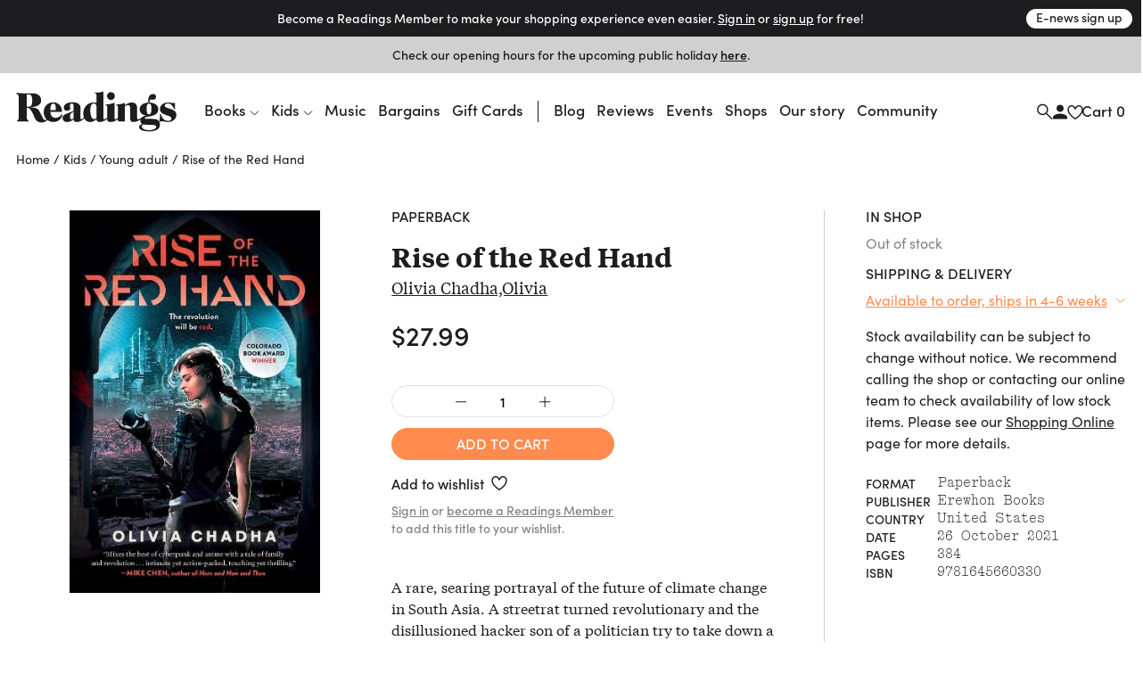

--- FILE ---
content_type: text/html
request_url: https://www.readings.com.au/product/9781645660330/rise-of-the-red-hand-volume-1--olivia-chadha--2021--9781645660330
body_size: 44775
content:
<!doctype html>
<html lang="en">
  <head>
    <!-- Required meta tags -->
    <meta charset="utf-8">
    <meta name="viewport" content="width=device-width, initial-scale=1, shrink-to-fit=no">

    <link href="//www.google-analytics.com" rel="dns-prefetch" />
    <link href="//www.googletagmanager.com" rel="dns-prefetch" />

    <link rel="stylesheet" href="https://use.typekit.net/mfs5qqg.css" crossorigin>
    <link rel="stylesheet" href="/assets/main__header.189ec360.css">
    <link rel="stylesheet" href="/assets/main__core.a640712b.css">

    <link rel="icon" type="image/png" href="/assets/40bb118206c1189721c8.png" sizes="32x32">
    <link rel="apple-touch-icon" sizes="152x152" href="/assets/fe354903de11e48478b5.png">

    <!-- Analytics should be included before site JS -->
      <script async="" src="https://www.googletagmanager.com/gtag/js?id=G-FTC8QEF4W1"></script>
  <script>window.dataLayer = window.dataLayer || [];
  function gtag(){ dataLayer.push(arguments); }
  gtag('js', new Date());
  gtag('config', "G-FTC8QEF4W1");</script>

  <!-- Meta Pixel Code -->
    <script>
    !function(f,b,e,v,n,t,s)
    {if(f.fbq)return;n=f.fbq=function(){n.callMethod?
    n.callMethod.apply(n,arguments):n.queue.push(arguments)};
    if(!f._fbq)f._fbq=n;n.push=n;n.loaded=!0;n.version='2.0';
    n.queue=[];t=b.createElement(e);t.async=!0;
    t.src=v;s=b.getElementsByTagName(e)[0];
    s.parentNode.insertBefore(t,s)}(window, document,'script',
    'https://connect.facebook.net/en_US/fbevents.js');
    fbq('init', '805326108865920');
    fbq('track', 'PageView');
    </script>
    <noscript><img height="1" width="1" style="display:none"
    src="https://www.facebook.com/tr?id=805326108865920&ev=PageView&noscript=1"
    /></noscript>
  <!-- End Meta Pixel Code -->


    <script src="/assets/main__core.dc01f9a7.js"></script>

      <script src="https://analytics.srchy.ai/sbs.js?client=readings-v3&env=prod" async=true data-srchy-script="srchy-analytics"></script>

    <title>
Rise of the Red Hand, Olivia Chadha,Olivia (9781645660330) —&nbsp;Readings Books
    </title>


      
  <!-- Generic/Facebook share -->
  <meta property="og:title" content="Rise of the Red Hand">
<meta property="og:url" content="https://www.readings.com.au/product/9781645660330/rise-of-the-red-hand-volume-1--olivia-chadha--2021--9781645660330">
<meta property="og:description" content=" A rare, searing portrayal of the future of climate change in South Asia. A streetrat turned revolutionary and the disillusioned hacker son of a politician try to take down a… ">
    <meta property="og:image" content="https://thumbs.readings.com.au/nn-bE4bJPmIZnAd1-xjR27cMeVE=/0x500/https://readings-v4-production.s3.amazonaws.com/assets/474/6ae/cc4/4746aecc432c1c61e79ebef2dd89789428a32915/978164566033020250115-2-462hbj.jpg">
<meta property="og:image:width" content="328">
<meta property="og:image:height" content="500">

  <!-- Twitter card -->
  <meta property="twitter:url" content="https://www.readings.com.au/product/9781645660330/rise-of-the-red-hand-volume-1--olivia-chadha--2021--9781645660330">
<meta property="twitter:card" content="summary_large_image">
<meta property="twitter:title" content="Rise of the Red Hand">
<meta property="twitter:description" content=" A rare, searing portrayal of the future of climate change in South Asia. A streetrat turned revolutionary and the disillusioned hacker son of a politician try to take down a… ">
<meta property="twitter:label1" content="Price">
<meta property="twitter:data1" content="27.99 AUD">
<meta property="twitter:label2" content="Author">
<meta property="twitter:data2" content="Olivia Chadha,Olivia">

    <meta property="twitter:image" content="https://thumbs.readings.com.au/nn-bE4bJPmIZnAd1-xjR27cMeVE=/0x500/https://readings-v4-production.s3.amazonaws.com/assets/474/6ae/cc4/4746aecc432c1c61e79ebef2dd89789428a32915/978164566033020250115-2-462hbj.jpg">
<meta property="twitter:image:width" content="328">
<meta property="twitter:image:height" content="500">

  <!-- Type metadata -->
  <meta property="og:type" content="books.book">
<meta property="books:isbn" content="9781645660330">
<meta property="books:author" content="Olivia Chadha,Olivia">
<meta property="product:availability" content="available for order">
<meta property="product:availability_message" content="Available to order">
    <meta property="book:release_date" content="2021-10-26">

  <!-- Price -->
  <meta property="og:price:amount" content="27.99">
<meta property="og:price:currency" content="AUD">
    <meta property="product:price:amount" content="27.99">
<meta property="product:price:currency" content="AUD">

    <meta property="og:site_name" content="Readings Books">
    <meta name="twitter:site" content="@readingsbooks">
  </head>
  <body class="" data-view-basket="" data-basket-state="unloaded">
    
      <div class="flyout-overlay"></div>

<section id="main-menu-flyout" role="dialog" aria-labelledby="main-menu-flyout-title" class="flyout flyout--menu " aria-modal="true" aria-label="menu"><!---->
  <div class="flyout-header px-3 pb-2">

    <div class="header-logo">
      <a href="/">

          <svg width="734" height="183" viewBox="0 0 734 183" fill="none" xmlns="http://www.w3.org/2000/svg" class="logo-standard">
            <path d="M142.79 130.28C150.406 136.37 160.237 139.958 171.23 139.958C186.238 139.958 198.776 132.923 206.756 120.391C210.746 114.097 212.08 108.568 212.08 106.685C212.08 105.364 211.314 104.802 210.356 104.802C206.941 104.802 201.227 119 183.602 120.532C169.838 121.77 157.192 113.35 157.192 93.3046H210.548C210.356 70.31 196.503 50.0859 170.936 50.0859C145.369 50.0859 126.594 66.2626 126.594 95.8773C126.594 108.505 131.541 119.67 139.738 127.599L142.79 130.28ZM157.37 81.054C157.37 63.3835 161.935 55.5505 170.859 55.5505C178.456 55.5505 181.68 62.6366 181.68 78.7686C181.68 78.9665 181.961 83.8693 181.967 85.5929H157.37V81.054Z" fill="#1D1D1B"/>
            <path d="M727.055 79.5222C727.055 81.2204 726.697 82.1971 725.165 82.1971C722.331 82.1971 722.126 78.0029 718.909 71.7276C712.844 60.1472 704.124 54.9891 694.791 54.9891C685.458 54.9891 679.98 59.5855 679.98 64.8904C679.98 72.117 688.337 74.1981 701.634 78.5711C721.782 85.2358 733.337 91.1281 733.337 107.273C733.337 124.745 718.59 139.965 693.52 139.965C679.904 139.965 670.654 133.332 659.673 138.005C649.957 142.588 658.722 134.379 658.722 106.277C658.722 103.998 659.271 102.862 660.988 102.862C663.848 102.862 663.255 105.709 665.361 111.799C671.068 127.752 682.298 134.845 695.18 134.845C704.29 134.845 710.565 130.453 710.565 123.992C710.565 116.951 704.877 114.295 694.235 110.688C672.588 103.289 658.16 98.527 658.16 80.8309C658.16 64.1371 672.409 50.6289 695.953 50.6289C705.241 50.6289 717.537 55.27 726.825 52.0078C726.78 60.6899 727.061 77.8241 727.061 79.5222H727.055Z" fill="#1D1D1B"/>
            <path d="M415.852 21.136C415.852 11.4644 423.825 3.10156 433.892 3.10156C443.96 3.10156 451.933 11.075 451.933 21.136C451.933 31.1969 443.583 39.1959 433.892 39.1959C424.202 39.1959 415.852 30.833 415.852 21.136Z" fill="#1D1D1B"/>
            <path d="M643.538 128.27C636.292 125.621 624.929 125.621 609.524 125.251C595.467 124.867 589.032 127.115 589.032 121.956C589.032 118.93 593.201 117.028 601.921 115.719C614.28 113.996 628.401 111.327 638.839 104.58C647.502 98.9745 650.419 90.2287 650.419 80.5316C650.419 64.9614 636.541 51.9766 610.699 50.8083C610.699 45.5927 610.705 36.7064 618.436 36.7064C619.687 36.7064 622.918 37.9002 627.501 37.9002C635.245 37.9002 640.441 31.7078 640.441 24.277C640.441 16.8462 634.619 11.4774 627.374 11.4774C613.553 11.4774 604.73 23.6259 604.73 38.2641C604.73 41.3475 605.209 47.3164 605.222 50.8339C579.993 52.2958 565.137 65.7083 565.137 81.4062C565.137 95.4507 574.573 108.225 597.063 110.44C588.777 111.123 581.889 113.574 576.973 117.456H576.967C576.967 117.456 576.935 117.475 576.922 117.488C572.696 120.45 562.169 127.664 558.185 127.664C555.651 127.664 554.036 125.761 554.036 121.765L553.985 78.4887C553.851 59.6181 546.069 50.4508 529.126 50.4508C518.299 50.4508 508.8 55.0089 497.571 63.0015V52.3341C469.271 62.4142 458.738 56.9496 458.738 61.6864C458.738 67.4957 466.034 57.9008 466.034 75.0287V121.12C463.034 121.79 458.048 127.664 453.828 127.664C451.3 127.664 450.139 125.755 450.139 121.771L450.151 51.7659C420.524 62.1908 410.054 57.1539 410.054 61.6864C410.054 66.8446 416.604 60.2054 416.604 69.8067C416.604 69.8067 416.694 106.214 416.725 121.618C416.476 121.248 416.055 121.063 415.513 121.063C412.672 121.063 407.871 127.657 403.511 127.657C401.034 127.657 399.898 125.761 399.898 121.771L399.93 0.222656C373.054 8.8664 359.967 2.59107 359.967 7.33427C359.967 12.4733 368.208 4.23172 368.208 20.3637V51.9702C363.076 51.019 358.709 50.4508 354.725 50.4508C327.192 50.4508 307.242 71.9325 307.242 101.771C307.242 108.308 308.315 114.194 310.236 119.275C307.523 122.078 302.378 127.664 298.586 127.664C296.115 127.664 294.973 125.761 294.973 121.771H294.979V75.6607C294.979 54.5812 275.355 49.5252 258.253 49.5252C230.904 49.5252 218.417 60.6203 218.417 74.1222C218.417 81.1444 222.739 88.5114 231.874 88.5114C241.757 88.5114 248.415 83.4937 248.415 76.6757C248.415 73.6115 246.225 69.2832 246.225 66.0466C246.225 59.9692 248.39 55.5962 255.597 55.5962C262.025 55.5962 263.449 60.8565 263.449 66.8957V89.22L248.46 95.1123C227.751 103.475 212.934 106.144 212.934 121.51C212.934 132.337 221.29 139.965 234.211 139.965C241.616 139.965 251.869 136.352 263.449 128.353C263.449 136.773 270.216 139.965 278.368 139.965C290.849 139.965 308.002 129.343 312.062 123.374C317.463 133.843 326.905 139.965 337.821 139.965C348.054 139.965 357.541 135.777 368.157 127.261V128.353C368.157 136.767 374.905 139.965 383.063 139.965C396.278 139.965 414.236 129.413 416.732 123.935C416.738 126.508 416.745 128.123 416.745 128.347C416.745 136.767 424.814 139.959 433.145 139.959C444.923 139.959 460.5 131.966 466.034 126.278V133.92C466.034 135.739 466.852 137.297 468.767 137.297H498.024C497.737 134.928 497.571 132.394 497.571 129.758V68.6959C502.135 64.5017 506.891 62.2291 511.073 62.2291C519.065 62.2291 522.283 67.7383 522.283 78.9548C522.283 78.9548 522.455 127.664 522.455 128.353C522.455 136.767 529.184 139.959 537.514 139.959C547.901 139.959 562.271 133.428 569.651 127.887C569.032 129.904 568.706 132.068 568.706 134.36C568.706 140.616 571.738 145.749 577.235 148.813C567.934 151.437 562.992 156.378 562.992 163.426C562.992 177.496 586.089 182.795 608.005 182.795C636.72 182.795 658.144 174.515 658.144 151.08C658.144 140.061 652.252 131.507 643.538 128.27ZM608.05 55.9346C615.819 55.9346 619.036 61.0991 619.036 78.0036C619.036 96.2486 616.585 104.599 608.05 104.599C599.514 104.599 597.452 96.8296 597.452 78.5654C597.452 62.0503 600.057 55.9346 608.05 55.9346ZM263.449 122.48C259.663 126.08 256.242 127.983 253.969 127.983C249.781 127.983 246.94 123.616 246.94 114.685C246.94 103.858 249.781 100.43 256.81 96.8296L263.449 93.4078V122.48ZM368.163 121.752C364.761 124.95 361.16 126.649 357.573 126.649C346.746 126.649 339.717 113.166 339.717 87.1325C339.717 65.6508 345.226 54.8238 355.67 54.8238C364.212 54.8238 368.208 61.6737 368.208 75.1628C368.208 75.1628 368.176 111.021 368.163 121.752ZM607.22 177.311C589.99 177.311 574.969 170.308 574.969 160.221C574.969 155.465 577.624 153.161 582.355 150.69C587.494 152.586 601.168 152.388 623.403 152.771C635.341 152.995 641.246 156.187 641.246 162.673C641.246 172.734 620.677 177.311 607.22 177.311Z" fill="#1D1D1B"/>
            <path  class="r-logo" d="M74.2508 8.45899C100.801 7.92913 114.852 22.0375 114.852 40.5634C114.852 59.0894 99.3393 70.2611 68.6011 71.5953C66.5455 71.6783 66.3923 72.8338 68.6713 72.936C89.9487 73.9829 100.399 77.3855 109.158 94.922L122.832 122.264C125.111 126.822 127.269 129.452 130.812 130.627C137.623 132.912 140.994 123.362 143.822 127.205C144.282 127.831 141.894 134.879 131.386 139.328C120.17 144.078 100.935 143.312 91.9468 131.674C82.8052 119.851 76.715 95.3369 65.3708 82.7096C61.9108 78.8857 58.0039 74.7681 52.9542 74.7681H48.9643V116.557C48.9643 134.432 57.9847 131.374 57.9847 134.821C57.9847 136.909 56.6569 137.292 54.0076 137.292H8.57366C5.52856 137.292 4.3667 136.762 4.3667 135.345C4.3667 129.88 12.1103 135.855 12.1103 116.174V32.3857C12.1103 29.9151 11.9188 25.5997 11.9188 24.8527C11.9252 9.53148 0.664062 13.681 0.664062 9.06546C0.664062 6.97794 1.99829 6.39062 4.65397 6.39062C16.7833 8.12703 30.2022 9.30166 74.2508 8.45899ZM48.9579 69.9994H55.7951C69.2841 69.9994 74.0274 62.0451 74.0274 41.6997C74.0274 21.3544 69.4693 14.1406 57.6974 14.1406H48.9643V69.993L48.9579 69.9994Z" fill="#1D1D1B"/>
            </svg>
        </a>
      </div>


      <div class="drawer-close">
        <svg width="23" height="23" viewBox="0 0 23 23" fill="none" xmlns="http://www.w3.org/2000/svg">
          <path d="M1.00781 1L22.2578 22.25" stroke="#1D1D1F" stroke-width="2"/>
          <path d="M22.2578 1L1.00781 22.25" stroke="#1D1D1F" stroke-width="2"/>
        </svg>
      </div>

      <div class="d-flex justify-content-between w-100 pt-3" data-view-current-customer-toggle="{&quot;publicTargetSelector&quot;:&quot;.public&quot;,&quot;protectedTargetSelector&quot;:&quot;.customer&quot;}">
        <div class="pt-2 account-icon">
          <a href="/members" class="public" data-flyout="session">Sign In</a>
          <a href="/members" class="customer">Account</a>
          <svg width="17" height="17" viewBox="0 0 17 17" fill="none" xmlns="http://www.w3.org/2000/svg">
            <path d="M8.97266 8.93359C11.1827 8.93359 12.9727 7.14359 12.9727 4.93359C12.9727 2.72359 11.1827 0.933594 8.97266 0.933594C6.76266 0.933594 4.97266 2.72359 4.97266 4.93359C4.97266 7.14359 6.76266 8.93359 8.97266 8.93359ZM8.97266 10.9336C6.30266 10.9336 0.972656 12.2736 0.972656 14.9336V16.9336H16.9727V14.9336C16.9727 12.2736 11.6427 10.9336 8.97266 10.9336Z" fill="#1D1D1F"/>
          </svg>
        </div>
        <div class="pt-2 cart-container">
          <a href="#">Cart (<span class="mini-cart-quantity">?</span>)</a>
        </div><!-- /.col -->
      </div><!-- /.row -->
  </div>

  <div class="flyout-body" style="padding: 0;">
    <div class="mini-cart" style="padding: 1rem;" data-view-current-customer-toggle="{&quot;publicTargetSelector&quot;:&quot;.public&quot;,&quot;protectedTargetSelector&quot;:&quot;.customer&quot;}">
      <nav class="y-menu" data-js-class="CoreYMenu" data-js-loaded="true" data-view-mobile-menu="{}">
        <ul class="y-menu--level-1--container">
            <li class="y-menu--level-1--link" data-item="nav-text" data-y-menu--open="false">
              <a href="#" data-submenu="true" aria-haspopup="true" aria-expanded="false" aria-controls="y-menu--sub-men">Books</a>

                <div class="y-menu--level-2--container d-flex flex-column justify-content-between" style="padding: 1rem; position: fixed; top: 0; width: 100vw; height: 100dvh;">
                  <div class="">
                    <div class="flyout-header pb-4">
                      <div class="back-parent level-2-parent">
                        <a href="#" class="back">Books</a>
                      </div>

                      <div class="pt-1 secondary-menu">Browse By</div>
                    </div>

                    <ul>
                          <li class="y-menu--level-2--link" data-item="nav-text" data-y-menu--open="false">
                            <a href="#" data-submenu="true" aria-haspopup="true" aria-expanded="false" aria-controls="y-menu--sub-men">Fiction</a>

                            <div class="y-menu--level-3--container d-flex flex-column justify-content-between" style="padding: 1rem; position: fixed; top: 0; width: 100vw; height: 100dvh;">
                              <div class="">
                                <div class="flyout-header pb-4">
                                  <div class="back-parent level-3-parent">
                                    <a href="#" class="back">Books / Fiction</a>
                                  </div>
                                </div>

                                <ul>
                                    <li class="y-menu--level-3--link" data-item="nav-text" data-y-menu--open="false">
                                      <a href="#" data-submenu="true" aria-haspopup="true" aria-expanded="false" aria-controls="y-menu--sub-men">Fiction categories</a>

                                      <div class="y-menu--level-4--container d-flex flex-column justify-content-between" style="padding: 1rem; position: fixed; top: 0; width: 100vw; height: 100dvh;">
                                        <div>
                                          <div class="flyout-header pb-4">
                                            <div class="back-parent level-4-parent">
                                              <a href="#" class="back">Books / Fiction / Fiction categories</a>
                                            </div>
                                          </div>

                                          <ul>
                                              <li class="y-menu--level-4--link" data-item="nav-text" data-y-menu--open="false">
                                                <a href="/collections/new-fiction" data-submenu="true" aria-haspopup="true" aria-expanded="false" aria-controls="y-menu--sub-men">New fiction</a>
                                              </li>
                                              <li class="y-menu--level-4--link" data-item="nav-text" data-y-menu--open="false">
                                                <a href="/collections/new-australian-fiction" data-submenu="true" aria-haspopup="true" aria-expanded="false" aria-controls="y-menu--sub-men">New Australian fiction</a>
                                              </li>
                                              <li class="y-menu--level-4--link" data-item="nav-text" data-y-menu--open="false">
                                                <a href="/classic-books" data-submenu="true" aria-haspopup="true" aria-expanded="false" aria-controls="y-menu--sub-men">Classics</a>
                                              </li>
                                              <li class="y-menu--level-4--link" data-item="nav-text" data-y-menu--open="false">
                                                <a href="/crime" data-submenu="true" aria-haspopup="true" aria-expanded="false" aria-controls="y-menu--sub-men">Crime</a>
                                              </li>
                                              <li class="y-menu--level-4--link" data-item="nav-text" data-y-menu--open="false">
                                                <a href="/fantasy-sci-fi" data-submenu="true" aria-haspopup="true" aria-expanded="false" aria-controls="y-menu--sub-men">Fantasy &amp; Sci-fi</a>
                                              </li>
                                              <li class="y-menu--level-4--link" data-item="nav-text" data-y-menu--open="false">
                                                <a href="/graphic-novels-manga" data-submenu="true" aria-haspopup="true" aria-expanded="false" aria-controls="y-menu--sub-men">Graphic Novels &amp; Manga</a>
                                              </li>
                                              <li class="y-menu--level-4--link" data-item="nav-text" data-y-menu--open="false">
                                                <a href="/poetry" data-submenu="true" aria-haspopup="true" aria-expanded="false" aria-controls="y-menu--sub-men">Poetry</a>
                                              </li>
                                              <li class="y-menu--level-4--link" data-item="nav-text" data-y-menu--open="false">
                                                <a href="/romance" data-submenu="true" aria-haspopup="true" aria-expanded="false" aria-controls="y-menu--sub-men">Romance </a>
                                              </li>
                                              <li class="y-menu--level-4--link" data-item="nav-text" data-y-menu--open="false">
                                                <a href="/translated-fiction" data-submenu="true" aria-haspopup="true" aria-expanded="false" aria-controls="y-menu--sub-men">Translated fiction</a>
                                              </li>
                                          </ul>

                                            <ul class="view-all--link">
                                              <a href="/fiction" class="text-uppercase">View All</a>
                                            </ul>
                                        </div>
                                      </div>
                                    </li>
                                    <li class="y-menu--level-3--link" data-item="nav-text" data-y-menu--open="false">
                                      <a href="#" data-submenu="true" aria-haspopup="true" aria-expanded="false" aria-controls="y-menu--sub-men">Popular authors</a>

                                      <div class="y-menu--level-4--container d-flex flex-column justify-content-between" style="padding: 1rem; position: fixed; top: 0; width: 100vw; height: 100dvh;">
                                        <div>
                                          <div class="flyout-header pb-4">
                                            <div class="back-parent level-4-parent">
                                              <a href="#" class="back">Books / Fiction / Popular authors</a>
                                            </div>
                                          </div>

                                          <ul>
                                              <li class="y-menu--level-4--link" data-item="nav-text" data-y-menu--open="false">
                                                <a href="/collections/tony-birch" data-submenu="true" aria-haspopup="true" aria-expanded="false" aria-controls="y-menu--sub-men">Tony Birch</a>
                                              </li>
                                              <li class="y-menu--level-4--link" data-item="nav-text" data-y-menu--open="false">
                                                <a href="/collections/geraldine-brooks" data-submenu="true" aria-haspopup="true" aria-expanded="false" aria-controls="y-menu--sub-men">Geraldine Brooks</a>
                                              </li>
                                              <li class="y-menu--level-4--link" data-item="nav-text" data-y-menu--open="false">
                                                <a href="/collections/percival-everett" data-submenu="true" aria-haspopup="true" aria-expanded="false" aria-controls="y-menu--sub-men">Percival Everett</a>
                                              </li>
                                              <li class="y-menu--level-4--link" data-item="nav-text" data-y-menu--open="false">
                                                <a href="/collections/kate-grenville" data-submenu="true" aria-haspopup="true" aria-expanded="false" aria-controls="y-menu--sub-men">Kate Grenville</a>
                                              </li>
                                              <li class="y-menu--level-4--link" data-item="nav-text" data-y-menu--open="false">
                                                <a href="/collections/claire-keegan" data-submenu="true" aria-haspopup="true" aria-expanded="false" aria-controls="y-menu--sub-men">Claire Keegan</a>
                                              </li>
                                              <li class="y-menu--level-4--link" data-item="nav-text" data-y-menu--open="false">
                                                <a href="/collections/michelle-de-kretser---1" data-submenu="true" aria-haspopup="true" aria-expanded="false" aria-controls="y-menu--sub-men">Michelle de Kretser</a>
                                              </li>
                                              <li class="y-menu--level-4--link" data-item="nav-text" data-y-menu--open="false">
                                                <a href="/collections/melissa-lucashenko" data-submenu="true" aria-haspopup="true" aria-expanded="false" aria-controls="y-menu--sub-men">Melissa Lucashenko</a>
                                              </li>
                                              <li class="y-menu--level-4--link" data-item="nav-text" data-y-menu--open="false">
                                                <a href="/collections/haruki-murakami" data-submenu="true" aria-haspopup="true" aria-expanded="false" aria-controls="y-menu--sub-men">Haruki Murakami</a>
                                              </li>
                                              <li class="y-menu--level-4--link" data-item="nav-text" data-y-menu--open="false">
                                                <a href="/collections/colm-toibin" data-submenu="true" aria-haspopup="true" aria-expanded="false" aria-controls="y-menu--sub-men">Colm Tóibín</a>
                                              </li>
                                              <li class="y-menu--level-4--link" data-item="nav-text" data-y-menu--open="false">
                                                <a href="/collections/tim-winton" data-submenu="true" aria-haspopup="true" aria-expanded="false" aria-controls="y-menu--sub-men">Tim Winton</a>
                                              </li>
                                              <li class="y-menu--level-4--link" data-item="nav-text" data-y-menu--open="false">
                                                <a href="/collections/charlotte-wood" data-submenu="true" aria-haspopup="true" aria-expanded="false" aria-controls="y-menu--sub-men">Charlotte Wood</a>
                                              </li>
                                              <li class="y-menu--level-4--link" data-item="nav-text" data-y-menu--open="false">
                                                <a href="/collections/alexis-wright" data-submenu="true" aria-haspopup="true" aria-expanded="false" aria-controls="y-menu--sub-men">Alexis Wright</a>
                                              </li>
                                          </ul>

                                            <ul class="view-all--link">
                                              <a href="/popular-fiction-authors" class="text-uppercase">View All</a>
                                            </ul>
                                        </div>
                                      </div>
                                    </li>
                                    <li class="y-menu--level-3--link" data-item="nav-text" data-y-menu--open="false">
                                      <a href="#" data-submenu="true" aria-haspopup="true" aria-expanded="false" aria-controls="y-menu--sub-men">Fiction curated by Readings</a>

                                      <div class="y-menu--level-4--container d-flex flex-column justify-content-between" style="padding: 1rem; position: fixed; top: 0; width: 100vw; height: 100dvh;">
                                        <div>
                                          <div class="flyout-header pb-4">
                                            <div class="back-parent level-4-parent">
                                              <a href="#" class="back">Books / Fiction / Fiction curated by Readings</a>
                                            </div>
                                          </div>

                                          <ul>
                                              <li class="y-menu--level-4--link" data-item="nav-text" data-y-menu--open="false">
                                                <a href="/collections/australian-poetry" data-submenu="true" aria-haspopup="true" aria-expanded="false" aria-controls="y-menu--sub-men">Australian poetry</a>
                                              </li>
                                              <li class="y-menu--level-4--link" data-item="nav-text" data-y-menu--open="false">
                                                <a href="/collections/cosy-fantasy" data-submenu="true" aria-haspopup="true" aria-expanded="false" aria-controls="y-menu--sub-men">Cosy fantasy</a>
                                              </li>
                                              <li class="y-menu--level-4--link" data-item="nav-text" data-y-menu--open="false">
                                                <a href="/collections/fiction-about-climate-change" data-submenu="true" aria-haspopup="true" aria-expanded="false" aria-controls="y-menu--sub-men">Fiction about climate change</a>
                                              </li>
                                              <li class="y-menu--level-4--link" data-item="nav-text" data-y-menu--open="false">
                                                <a href="/collections/fun-escapist-reads" data-submenu="true" aria-haspopup="true" aria-expanded="false" aria-controls="y-menu--sub-men">Fun escapist reads</a>
                                              </li>
                                              <li class="y-menu--level-4--link" data-item="nav-text" data-y-menu--open="false">
                                                <a href="/collections/books-to-keep-you-awake-at-night" data-submenu="true" aria-haspopup="true" aria-expanded="false" aria-controls="y-menu--sub-men">Horror reads to keep you up at night</a>
                                              </li>
                                              <li class="y-menu--level-4--link" data-item="nav-text" data-y-menu--open="false">
                                                <a href="/collections/road-trip-reads" data-submenu="true" aria-haspopup="true" aria-expanded="false" aria-controls="y-menu--sub-men">Road trip reads</a>
                                              </li>
                                          </ul>

                                            <ul class="view-all--link">
                                              <a href="/fiction" class="text-uppercase">View All</a>
                                            </ul>
                                        </div>
                                      </div>
                                    </li>
                                </ul>
                              </div>

                              <div>
                                <form method="get" action="/search/results">
                                  <div class="footer-search rounded border d-flex justify-content-between justify-content-center w-100 mt-32 mb-2">
                                    <input type="text" name="query" data-input="search" class="no-border border-0 w-100 text-center" placeholder="">
                                    <button class="btn pr-1">
                                      <svg width="17" height="17" viewBox="0 0 17 17" fill="none" xmlns="http://www.w3.org/2000/svg">
                                        <path d="M11.4359 6.37711C11.4359 9.23569 9.11851 11.553 6.25992 11.553C3.40133 11.553 1.08398 9.23569 1.08398 6.37711C1.08398 3.51852 3.40133 1.20117 6.25992 1.20117C9.11851 1.20117 11.4359 3.51852 11.4359 6.37711Z" stroke="#1D1D1F" stroke-width="1.5"/>
                                        <path d="M10.166 10.3359L16.2811 16.451" stroke="#1D1D1F" stroke-width="1.5"/>
                                      </svg>
                                    </button>
                                  </div>
                                </form>

                                <div class="secondary-menu row pt-3 pb-40">
                                  <div class="col-12"><a href="/faq" class="">FAQ</a></div>
                                </div>
                              </div>
                            </div>
                          </li>
                          <li class="y-menu--level-2--link" data-item="nav-text" data-y-menu--open="false">
                            <a href="#" data-submenu="true" aria-haspopup="true" aria-expanded="false" aria-controls="y-menu--sub-men">Nonfiction</a>

                            <div class="y-menu--level-3--container d-flex flex-column justify-content-between" style="padding: 1rem; position: fixed; top: 0; width: 100vw; height: 100dvh;">
                              <div class="">
                                <div class="flyout-header pb-4">
                                  <div class="back-parent level-3-parent">
                                    <a href="#" class="back">Books / Nonfiction</a>
                                  </div>
                                </div>

                                <ul>
                                    <li class="y-menu--level-3--link" data-item="nav-text" data-y-menu--open="false">
                                      <a href="#" data-submenu="true" aria-haspopup="true" aria-expanded="false" aria-controls="y-menu--sub-men">Nonfiction categories</a>

                                      <div class="y-menu--level-4--container d-flex flex-column justify-content-between" style="padding: 1rem; position: fixed; top: 0; width: 100vw; height: 100dvh;">
                                        <div>
                                          <div class="flyout-header pb-4">
                                            <div class="back-parent level-4-parent">
                                              <a href="#" class="back">Books / Nonfiction / Nonfiction categories</a>
                                            </div>
                                          </div>

                                          <ul>
                                              <li class="y-menu--level-4--link" data-item="nav-text" data-y-menu--open="false">
                                                <a href="/collections/new-non-fiction" data-submenu="true" aria-haspopup="true" aria-expanded="false" aria-controls="y-menu--sub-men">New nonfiction</a>
                                              </li>
                                              <li class="y-menu--level-4--link" data-item="nav-text" data-y-menu--open="false">
                                                <a href="/art-and-design" data-submenu="true" aria-haspopup="true" aria-expanded="false" aria-controls="y-menu--sub-men">Art &amp; design</a>
                                              </li>
                                              <li class="y-menu--level-4--link" data-item="nav-text" data-y-menu--open="false">
                                                <a href="/biography-and-memoir" data-submenu="true" aria-haspopup="true" aria-expanded="false" aria-controls="y-menu--sub-men">Biography &amp; memoir</a>
                                              </li>
                                              <li class="y-menu--level-4--link" data-item="nav-text" data-y-menu--open="false">
                                                <a href="/cooking-food-and-wine" data-submenu="true" aria-haspopup="true" aria-expanded="false" aria-controls="y-menu--sub-men">Cooking, food &amp; drink</a>
                                              </li>
                                              <li class="y-menu--level-4--link" data-item="nav-text" data-y-menu--open="false">
                                                <a href="/gardening-books" data-submenu="true" aria-haspopup="true" aria-expanded="false" aria-controls="y-menu--sub-men">Gardening &amp; nature</a>
                                              </li>
                                              <li class="y-menu--level-4--link" data-item="nav-text" data-y-menu--open="false">
                                                <a href="/books/history" data-submenu="true" aria-haspopup="true" aria-expanded="false" aria-controls="y-menu--sub-men">History</a>
                                              </li>
                                              <li class="y-menu--level-4--link" data-item="nav-text" data-y-menu--open="false">
                                                <a href="/personal-development-self-help" data-submenu="true" aria-haspopup="true" aria-expanded="false" aria-controls="y-menu--sub-men">Personal development</a>
                                              </li>
                                              <li class="y-menu--level-4--link" data-item="nav-text" data-y-menu--open="false">
                                                <a href="/collections/new-philosophy-politics-and-economics" data-submenu="true" aria-haspopup="true" aria-expanded="false" aria-controls="y-menu--sub-men">Politics, philosophy &amp; economics</a>
                                              </li>
                                              <li class="y-menu--level-4--link" data-item="nav-text" data-y-menu--open="false">
                                                <a href="/society-and-culture-nonfiction" data-submenu="true" aria-haspopup="true" aria-expanded="false" aria-controls="y-menu--sub-men">Society &amp; culture</a>
                                              </li>
                                          </ul>

                                            <ul class="view-all--link">
                                              <a href="/non-fiction" class="text-uppercase">View All</a>
                                            </ul>
                                        </div>
                                      </div>
                                    </li>
                                    <li class="y-menu--level-3--link" data-item="nav-text" data-y-menu--open="false">
                                      <a href="#" data-submenu="true" aria-haspopup="true" aria-expanded="false" aria-controls="y-menu--sub-men">Popular nonfiction authors</a>

                                      <div class="y-menu--level-4--container d-flex flex-column justify-content-between" style="padding: 1rem; position: fixed; top: 0; width: 100vw; height: 100dvh;">
                                        <div>
                                          <div class="flyout-header pb-4">
                                            <div class="back-parent level-4-parent">
                                              <a href="#" class="back">Books / Nonfiction / Popular nonfiction authors</a>
                                            </div>
                                          </div>

                                          <ul>
                                              <li class="y-menu--level-4--link" data-item="nav-text" data-y-menu--open="false">
                                                <a href="/collections/anna-funder" data-submenu="true" aria-haspopup="true" aria-expanded="false" aria-controls="y-menu--sub-men">Anna Funder</a>
                                              </li>
                                              <li class="y-menu--level-4--link" data-item="nav-text" data-y-menu--open="false">
                                                <a href="/collections/helen-garner" data-submenu="true" aria-haspopup="true" aria-expanded="false" aria-controls="y-menu--sub-men">Helen Garner</a>
                                              </li>
                                              <li class="y-menu--level-4--link" data-item="nav-text" data-y-menu--open="false">
                                                <a href="/collections/mary-oliver" data-submenu="true" aria-haspopup="true" aria-expanded="false" aria-controls="y-menu--sub-men">Mary Oliver</a>
                                              </li>
                                              <li class="y-menu--level-4--link" data-item="nav-text" data-y-menu--open="false">
                                                <a href="/collections/naomi-klein" data-submenu="true" aria-haspopup="true" aria-expanded="false" aria-controls="y-menu--sub-men">Naomi Klein</a>
                                              </li>
                                              <li class="y-menu--level-4--link" data-item="nav-text" data-y-menu--open="false">
                                                <a href="/collections/rachel-cusk" data-submenu="true" aria-haspopup="true" aria-expanded="false" aria-controls="y-menu--sub-men">Rachel Cusk</a>
                                              </li>
                                              <li class="y-menu--level-4--link" data-item="nav-text" data-y-menu--open="false">
                                                <a href="/collections/richard-flanagan" data-submenu="true" aria-haspopup="true" aria-expanded="false" aria-controls="y-menu--sub-men">Richard Flanagan</a>
                                              </li>
                                              <li class="y-menu--level-4--link" data-item="nav-text" data-y-menu--open="false">
                                                <a href="/collections/stan-grant" data-submenu="true" aria-haspopup="true" aria-expanded="false" aria-controls="y-menu--sub-men">Stan Grant</a>
                                              </li>
                                          </ul>

                                            <ul class="view-all--link">
                                              <a href="/popular-nonfiction-authors" class="text-uppercase">View All</a>
                                            </ul>
                                        </div>
                                      </div>
                                    </li>
                                    <li class="y-menu--level-3--link" data-item="nav-text" data-y-menu--open="false">
                                      <a href="#" data-submenu="true" aria-haspopup="true" aria-expanded="false" aria-controls="y-menu--sub-men">Nonfiction curated by Readings</a>

                                      <div class="y-menu--level-4--container d-flex flex-column justify-content-between" style="padding: 1rem; position: fixed; top: 0; width: 100vw; height: 100dvh;">
                                        <div>
                                          <div class="flyout-header pb-4">
                                            <div class="back-parent level-4-parent">
                                              <a href="#" class="back">Books / Nonfiction / Nonfiction curated by Readings</a>
                                            </div>
                                          </div>

                                          <ul>
                                              <li class="y-menu--level-4--link" data-item="nav-text" data-y-menu--open="false">
                                                <a href="/collections/all-about-ai" data-submenu="true" aria-haspopup="true" aria-expanded="false" aria-controls="y-menu--sub-men">All about AI</a>
                                              </li>
                                              <li class="y-menu--level-4--link" data-item="nav-text" data-y-menu--open="false">
                                                <a href="/collections/bestselling-cookbooks" data-submenu="true" aria-haspopup="true" aria-expanded="false" aria-controls="y-menu--sub-men">Bestselling cookbooks to add to your collection</a>
                                              </li>
                                              <li class="y-menu--level-4--link" data-item="nav-text" data-y-menu--open="false">
                                                <a href="/collections/death-mortality-in-nonfiction" data-submenu="true" aria-haspopup="true" aria-expanded="false" aria-controls="y-menu--sub-men">Death &amp; mortality in nonfiction</a>
                                              </li>
                                              <li class="y-menu--level-4--link" data-item="nav-text" data-y-menu--open="false">
                                                <a href="/collections/lgbtqia-history-culture-and=memoir" data-submenu="true" aria-haspopup="true" aria-expanded="false" aria-controls="y-menu--sub-men">LGBTQIA+ history, culture &amp; memoir</a>
                                              </li>
                                              <li class="y-menu--level-4--link" data-item="nav-text" data-y-menu--open="false">
                                                <a href="/collections/recommended-essay-collections" data-submenu="true" aria-haspopup="true" aria-expanded="false" aria-controls="y-menu--sub-men">New &amp; recommended essay collections</a>
                                              </li>
                                              <li class="y-menu--level-4--link" data-item="nav-text" data-y-menu--open="false">
                                                <a href="/collections/writing-about-writers" data-submenu="true" aria-haspopup="true" aria-expanded="false" aria-controls="y-menu--sub-men">Writing about writers</a>
                                              </li>
                                          </ul>

                                            <ul class="view-all--link">
                                              <a href="/non-fiction" class="text-uppercase">View All</a>
                                            </ul>
                                        </div>
                                      </div>
                                    </li>
                                </ul>
                              </div>

                              <div>
                                <form method="get" action="/search/results">
                                  <div class="footer-search rounded border d-flex justify-content-between justify-content-center w-100 mt-32 mb-2">
                                    <input type="text" name="query" data-input="search" class="no-border border-0 w-100 text-center" placeholder="">
                                    <button class="btn pr-1">
                                      <svg width="17" height="17" viewBox="0 0 17 17" fill="none" xmlns="http://www.w3.org/2000/svg">
                                        <path d="M11.4359 6.37711C11.4359 9.23569 9.11851 11.553 6.25992 11.553C3.40133 11.553 1.08398 9.23569 1.08398 6.37711C1.08398 3.51852 3.40133 1.20117 6.25992 1.20117C9.11851 1.20117 11.4359 3.51852 11.4359 6.37711Z" stroke="#1D1D1F" stroke-width="1.5"/>
                                        <path d="M10.166 10.3359L16.2811 16.451" stroke="#1D1D1F" stroke-width="1.5"/>
                                      </svg>
                                    </button>
                                  </div>
                                </form>

                                <div class="secondary-menu row pt-3 pb-40">
                                  <div class="col-12"><a href="/faq" class="">FAQ</a></div>
                                </div>
                              </div>
                            </div>
                          </li>
                          <li class="y-menu--level-2--link" data-item="nav-text" data-y-menu--open="false">
                            <a href="/collections/bestselling-books" data-submenu="false" aria-haspopup="false" aria-expanded="false" aria-controls="y-menu--sub-men">Bestsellers</a>
                          </li>
                          <li class="y-menu--level-2--link" data-item="nav-text" data-y-menu--open="false">
                            <a href="/collections/pre-order-now" data-submenu="false" aria-haspopup="false" aria-expanded="false" aria-controls="y-menu--sub-men">Coming soon</a>
                          </li>
                          <li class="y-menu--level-2--link" data-item="nav-text" data-y-menu--open="false">
                            <a href="/summer-reading-guide" data-submenu="false" aria-haspopup="false" aria-expanded="false" aria-controls="y-menu--sub-men">Summer Reading Guide</a>
                          </li>
                    </ul>

                    <ul class="view-all--link">
                      <a href="/books" class="text-uppercase">View All</a>
                    </ul>
                  </div>

                  <div>
                    <form method="get" action="/search/results">
                      <div class="footer-search rounded border d-flex justify-content-between justify-content-center w-100 mt-32 mb-2">
                        <input type="text" name="query" data-input="search" class="no-border border-0 w-100 text-center" placeholder="">
                        <button class="btn pr-1">
                          <svg width="17" height="17" viewBox="0 0 17 17" fill="none" xmlns="http://www.w3.org/2000/svg">
                            <path d="M11.4359 6.37711C11.4359 9.23569 9.11851 11.553 6.25992 11.553C3.40133 11.553 1.08398 9.23569 1.08398 6.37711C1.08398 3.51852 3.40133 1.20117 6.25992 1.20117C9.11851 1.20117 11.4359 3.51852 11.4359 6.37711Z" stroke="#1D1D1F" stroke-width="1.5"/>
                            <path d="M10.166 10.3359L16.2811 16.451" stroke="#1D1D1F" stroke-width="1.5"/>
                          </svg>
                        </button>
                      </div>
                    </form>

                    <div class="secondary-menu row pt-3 pb-40">
                      <div class="col-12"><a href="/faq" class="">FAQ</a></div>
                    </div>
                  </div>
                </div>
            </li>

            <li class="y-menu--level-1--link" data-item="nav-text" data-y-menu--open="false">
              <a href="/kids" data-submenu="true" aria-haspopup="true" aria-expanded="false" aria-controls="y-menu--sub-men">Kids</a>

                <div class="y-menu--level-2--container d-flex flex-column justify-content-between" style="padding: 1rem; position: fixed; top: 0; width: 100vw; height: 100dvh;">
                  <div class="">
                    <div class="flyout-header pb-4">
                      <div class="back-parent level-2-parent">
                        <a href="#" class="back">Kids</a>
                      </div>

                      <div class="pt-1 secondary-menu">Browse By</div>
                    </div>

                    <ul>
                          <li class="y-menu--level-2--link" data-item="nav-text" data-y-menu--open="false">
                            <a href="#" data-submenu="true" aria-haspopup="true" aria-expanded="false" aria-controls="y-menu--sub-men">Board books</a>

                            <div class="y-menu--level-3--container d-flex flex-column justify-content-between" style="padding: 1rem; position: fixed; top: 0; width: 100vw; height: 100dvh;">
                              <div class="">
                                <div class="flyout-header pb-4">
                                  <div class="back-parent level-3-parent">
                                    <a href="#" class="back">Kids / Board books</a>
                                  </div>
                                </div>

                                <ul>
                                    <li class="y-menu--level-3--link" data-item="nav-text" data-y-menu--open="false">
                                      <a href="#" data-submenu="true" aria-haspopup="true" aria-expanded="false" aria-controls="y-menu--sub-men">Board book categories</a>

                                      <div class="y-menu--level-4--container d-flex flex-column justify-content-between" style="padding: 1rem; position: fixed; top: 0; width: 100vw; height: 100dvh;">
                                        <div>
                                          <div class="flyout-header pb-4">
                                            <div class="back-parent level-4-parent">
                                              <a href="#" class="back">Kids / Board books / Board book categories</a>
                                            </div>
                                          </div>

                                          <ul>
                                              <li class="y-menu--level-4--link" data-item="nav-text" data-y-menu--open="false">
                                                <a href="/collections/great-board-books-for-babies" data-submenu="true" aria-haspopup="true" aria-expanded="false" aria-controls="y-menu--sub-men">Classic board books</a>
                                              </li>
                                              <li class="y-menu--level-4--link" data-item="nav-text" data-y-menu--open="false">
                                                <a href="/collections/cloth-books-for-babies" data-submenu="true" aria-haspopup="true" aria-expanded="false" aria-controls="y-menu--sub-men">Cloth books for babies</a>
                                              </li>
                                              <li class="y-menu--level-4--link" data-item="nav-text" data-y-menu--open="false">
                                                <a href="/collections/counting-and-alphabet-board-books" data-submenu="true" aria-haspopup="true" aria-expanded="false" aria-controls="y-menu--sub-men">Counting &amp; alphabet board books</a>
                                              </li>
                                              <li class="y-menu--level-4--link" data-item="nav-text" data-y-menu--open="false">
                                                <a href="/collections/Touch-and-feel-lift-the-flap-dynamic-and-tactile-books-for-babies" data-submenu="true" aria-haspopup="true" aria-expanded="false" aria-controls="y-menu--sub-men">Dynamic and tactile books for babies</a>
                                              </li>
                                              <li class="y-menu--level-4--link" data-item="nav-text" data-y-menu--open="false">
                                                <a href="/collections/magabala-young-art-board-book-series" data-submenu="true" aria-haspopup="true" aria-expanded="false" aria-controls="y-menu--sub-men">First Nations board books </a>
                                              </li>
                                              <li class="y-menu--level-4--link" data-item="nav-text" data-y-menu--open="false">
                                                <a href="/collections/high-contrast-board-books" data-submenu="true" aria-haspopup="true" aria-expanded="false" aria-controls="y-menu--sub-men">High contrast board books</a>
                                              </li>
                                              <li class="y-menu--level-4--link" data-item="nav-text" data-y-menu--open="false">
                                                <a href="/collections/new-board-books-for-babies" data-submenu="true" aria-haspopup="true" aria-expanded="false" aria-controls="y-menu--sub-men">New board books</a>
                                              </li>
                                          </ul>

                                            <ul class="view-all--link">
                                              <a href="/books-for-babies" class="text-uppercase">View All</a>
                                            </ul>
                                        </div>
                                      </div>
                                    </li>
                                    <li class="y-menu--level-3--link" data-item="nav-text" data-y-menu--open="false">
                                      <a href="#" data-submenu="true" aria-haspopup="true" aria-expanded="false" aria-controls="y-menu--sub-men">Popular board book series</a>

                                      <div class="y-menu--level-4--container d-flex flex-column justify-content-between" style="padding: 1rem; position: fixed; top: 0; width: 100vw; height: 100dvh;">
                                        <div>
                                          <div class="flyout-header pb-4">
                                            <div class="back-parent level-4-parent">
                                              <a href="#" class="back">Kids / Board books / Popular board book series</a>
                                            </div>
                                          </div>

                                          <ul>
                                              <li class="y-menu--level-4--link" data-item="nav-text" data-y-menu--open="false">
                                                <a href="/collections/bluey-board-books" data-submenu="true" aria-haspopup="true" aria-expanded="false" aria-controls="y-menu--sub-men">Bluey board books</a>
                                              </li>
                                              <li class="y-menu--level-4--link" data-item="nav-text" data-y-menu--open="false">
                                                <a href="/collections/grug-board-books" data-submenu="true" aria-haspopup="true" aria-expanded="false" aria-controls="y-menu--sub-men">Grug Board Books</a>
                                              </li>
                                              <li class="y-menu--level-4--link" data-item="nav-text" data-y-menu--open="false">
                                                <a href="/collections/little-people-big-dreams-board-books" data-submenu="true" aria-haspopup="true" aria-expanded="false" aria-controls="y-menu--sub-men">Little People, Big Dreams board books</a>
                                              </li>
                                              <li class="y-menu--level-4--link" data-item="nav-text" data-y-menu--open="false">
                                                <a href="/collections/spot-board-books" data-submenu="true" aria-haspopup="true" aria-expanded="false" aria-controls="y-menu--sub-men">Spot books</a>
                                              </li>
                                              <li class="y-menu--level-4--link" data-item="nav-text" data-y-menu--open="false">
                                                <a href="/collections/thats-not-my" data-submenu="true" aria-haspopup="true" aria-expanded="false" aria-controls="y-menu--sub-men">That&#39;s Not My...</a>
                                              </li>
                                          </ul>

                                            <ul class="view-all--link">
                                              <a href="/books-for-babies" class="text-uppercase">View All</a>
                                            </ul>
                                        </div>
                                      </div>
                                    </li>
                                    <li class="y-menu--level-3--link" data-item="nav-text" data-y-menu--open="false">
                                      <a href="#" data-submenu="true" aria-haspopup="true" aria-expanded="false" aria-controls="y-menu--sub-men">Board books curated by Readings</a>

                                      <div class="y-menu--level-4--container d-flex flex-column justify-content-between" style="padding: 1rem; position: fixed; top: 0; width: 100vw; height: 100dvh;">
                                        <div>
                                          <div class="flyout-header pb-4">
                                            <div class="back-parent level-4-parent">
                                              <a href="#" class="back">Kids / Board books / Board books curated by Readings</a>
                                            </div>
                                          </div>

                                          <ul>
                                              <li class="y-menu--level-4--link" data-item="nav-text" data-y-menu--open="false">
                                                <a href="/collections/new-board-books-for-babies" data-submenu="true" aria-haspopup="true" aria-expanded="false" aria-controls="y-menu--sub-men">New board books</a>
                                              </li>
                                              <li class="y-menu--level-4--link" data-item="nav-text" data-y-menu--open="false">
                                                <a href="/collections/board-books-full-of-nature" data-submenu="true" aria-haspopup="true" aria-expanded="false" aria-controls="y-menu--sub-men">Board books full of nature</a>
                                              </li>
                                              <li class="y-menu--level-4--link" data-item="nav-text" data-y-menu--open="false">
                                                <a href="/collections/board-books-with-cars-trucks-and-construction-vehicles" data-submenu="true" aria-haspopup="true" aria-expanded="false" aria-controls="y-menu--sub-men">Board books with cars, trucks, trains &amp; construction vehicles</a>
                                              </li>
                                              <li class="y-menu--level-4--link" data-item="nav-text" data-y-menu--open="false">
                                                <a href="/collections/board-books-about-emotions" data-submenu="true" aria-haspopup="true" aria-expanded="false" aria-controls="y-menu--sub-men">Board books about emotions</a>
                                              </li>
                                              <li class="y-menu--level-4--link" data-item="nav-text" data-y-menu--open="false">
                                                <a href="/collections/board-books-about-family" data-submenu="true" aria-haspopup="true" aria-expanded="false" aria-controls="y-menu--sub-men">Board books about family</a>
                                              </li>
                                          </ul>

                                            <ul class="view-all--link">
                                              <a href="/books-for-babies" class="text-uppercase">View All</a>
                                            </ul>
                                        </div>
                                      </div>
                                    </li>
                                </ul>
                              </div>

                              <div>
                                <form method="get" action="/search/results">
                                  <div class="footer-search rounded border d-flex justify-content-between justify-content-center w-100 mt-32 mb-2">
                                    <input type="text" name="query" data-input="search" class="no-border border-0 w-100 text-center" placeholder="">
                                    <button class="btn pr-1">
                                      <svg width="17" height="17" viewBox="0 0 17 17" fill="none" xmlns="http://www.w3.org/2000/svg">
                                        <path d="M11.4359 6.37711C11.4359 9.23569 9.11851 11.553 6.25992 11.553C3.40133 11.553 1.08398 9.23569 1.08398 6.37711C1.08398 3.51852 3.40133 1.20117 6.25992 1.20117C9.11851 1.20117 11.4359 3.51852 11.4359 6.37711Z" stroke="#1D1D1F" stroke-width="1.5"/>
                                        <path d="M10.166 10.3359L16.2811 16.451" stroke="#1D1D1F" stroke-width="1.5"/>
                                      </svg>
                                    </button>
                                  </div>
                                </form>

                                <div class="secondary-menu row pt-3 pb-40">
                                  <div class="col-12"><a href="/faq" class="">FAQ</a></div>
                                </div>
                              </div>
                            </div>
                          </li>
                          <li class="y-menu--level-2--link" data-item="nav-text" data-y-menu--open="false">
                            <a href="#" data-submenu="true" aria-haspopup="true" aria-expanded="false" aria-controls="y-menu--sub-men">Picture books</a>

                            <div class="y-menu--level-3--container d-flex flex-column justify-content-between" style="padding: 1rem; position: fixed; top: 0; width: 100vw; height: 100dvh;">
                              <div class="">
                                <div class="flyout-header pb-4">
                                  <div class="back-parent level-3-parent">
                                    <a href="#" class="back">Kids / Picture books</a>
                                  </div>
                                </div>

                                <ul>
                                    <li class="y-menu--level-3--link" data-item="nav-text" data-y-menu--open="false">
                                      <a href="#" data-submenu="true" aria-haspopup="true" aria-expanded="false" aria-controls="y-menu--sub-men">Picture book categories</a>

                                      <div class="y-menu--level-4--container d-flex flex-column justify-content-between" style="padding: 1rem; position: fixed; top: 0; width: 100vw; height: 100dvh;">
                                        <div>
                                          <div class="flyout-header pb-4">
                                            <div class="back-parent level-4-parent">
                                              <a href="#" class="back">Kids / Picture books / Picture book categories</a>
                                            </div>
                                          </div>

                                          <ul>
                                              <li class="y-menu--level-4--link" data-item="nav-text" data-y-menu--open="false">
                                                <a href="/collections/new-picture-books" data-submenu="true" aria-haspopup="true" aria-expanded="false" aria-controls="y-menu--sub-men">New picture books </a>
                                              </li>
                                              <li class="y-menu--level-4--link" data-item="nav-text" data-y-menu--open="false">
                                                <a href="/collections/australian-first-nations-picture-books" data-submenu="true" aria-haspopup="true" aria-expanded="false" aria-controls="y-menu--sub-men">Australian First Nations picture books</a>
                                              </li>
                                              <li class="y-menu--level-4--link" data-item="nav-text" data-y-menu--open="false">
                                                <a href="/kids/australian-hardback-picture-books" data-submenu="true" aria-haspopup="true" aria-expanded="false" aria-controls="y-menu--sub-men">Australian hardback picture books</a>
                                              </li>
                                              <li class="y-menu--level-4--link" data-item="nav-text" data-y-menu--open="false">
                                                <a href="/kids/australian-paperback-picture-books" data-submenu="true" aria-haspopup="true" aria-expanded="false" aria-controls="y-menu--sub-men">Australian paperback picture books</a>
                                              </li>
                                              <li class="y-menu--level-4--link" data-item="nav-text" data-y-menu--open="false">
                                                <a href="/kids/ch-non-fiction" data-submenu="true" aria-haspopup="true" aria-expanded="false" aria-controls="y-menu--sub-men">Children&#39;s nonfiction</a>
                                              </li>
                                          </ul>

                                            <ul class="view-all--link">
                                              <a href="/picture-books" class="text-uppercase">View All</a>
                                            </ul>
                                        </div>
                                      </div>
                                    </li>
                                    <li class="y-menu--level-3--link" data-item="nav-text" data-y-menu--open="false">
                                      <a href="#" data-submenu="true" aria-haspopup="true" aria-expanded="false" aria-controls="y-menu--sub-men">Popular picture book series</a>

                                      <div class="y-menu--level-4--container d-flex flex-column justify-content-between" style="padding: 1rem; position: fixed; top: 0; width: 100vw; height: 100dvh;">
                                        <div>
                                          <div class="flyout-header pb-4">
                                            <div class="back-parent level-4-parent">
                                              <a href="#" class="back">Kids / Picture books / Popular picture book series</a>
                                            </div>
                                          </div>

                                          <ul>
                                              <li class="y-menu--level-4--link" data-item="nav-text" data-y-menu--open="false">
                                                <a href="/collections/bluey" data-submenu="true" aria-haspopup="true" aria-expanded="false" aria-controls="y-menu--sub-men">Bluey</a>
                                              </li>
                                              <li class="y-menu--level-4--link" data-item="nav-text" data-y-menu--open="false">
                                                <a href="/collections/claris-the-chicest-mouse-in-paris" data-submenu="true" aria-haspopup="true" aria-expanded="false" aria-controls="y-menu--sub-men">Claris: The Chicest Mouse in Paris</a>
                                              </li>
                                              <li class="y-menu--level-4--link" data-item="nav-text" data-y-menu--open="false">
                                                <a href="/collections/hairy-maclary" data-submenu="true" aria-haspopup="true" aria-expanded="false" aria-controls="y-menu--sub-men">Hairy Maclary and friends</a>
                                              </li>
                                              <li class="y-menu--level-4--link" data-item="nav-text" data-y-menu--open="false">
                                                <a href="/collections/little-people-big-dreams-picture-books" data-submenu="true" aria-haspopup="true" aria-expanded="false" aria-controls="y-menu--sub-men">Little People, Big Dreams picture books</a>
                                              </li>
                                              <li class="y-menu--level-4--link" data-item="nav-text" data-y-menu--open="false">
                                                <a href="/collections/moomin-picture-books" data-submenu="true" aria-haspopup="true" aria-expanded="false" aria-controls="y-menu--sub-men">Moomin Picture Books</a>
                                              </li>
                                          </ul>

                                            <ul class="view-all--link">
                                              <a href="/picture-books" class="text-uppercase">View All</a>
                                            </ul>
                                        </div>
                                      </div>
                                    </li>
                                    <li class="y-menu--level-3--link" data-item="nav-text" data-y-menu--open="false">
                                      <a href="#" data-submenu="true" aria-haspopup="true" aria-expanded="false" aria-controls="y-menu--sub-men">Picture books, curated by Readings</a>

                                      <div class="y-menu--level-4--container d-flex flex-column justify-content-between" style="padding: 1rem; position: fixed; top: 0; width: 100vw; height: 100dvh;">
                                        <div>
                                          <div class="flyout-header pb-4">
                                            <div class="back-parent level-4-parent">
                                              <a href="#" class="back">Kids / Picture books / Picture books, curated by Readings</a>
                                            </div>
                                          </div>

                                          <ul>
                                              <li class="y-menu--level-4--link" data-item="nav-text" data-y-menu--open="false">
                                                <a href="/collections/books-about-starting-school" data-submenu="true" aria-haspopup="true" aria-expanded="false" aria-controls="y-menu--sub-men">Books about starting school</a>
                                              </li>
                                              <li class="y-menu--level-4--link" data-item="nav-text" data-y-menu--open="false">
                                                <a href="/tricky-topics" data-submenu="true" aria-haspopup="true" aria-expanded="false" aria-controls="y-menu--sub-men">Books to help navigate tricky topics</a>
                                              </li>
                                              <li class="y-menu--level-4--link" data-item="nav-text" data-y-menu--open="false">
                                                <a href="/collections/christmas-picture-books" data-submenu="true" aria-haspopup="true" aria-expanded="false" aria-controls="y-menu--sub-men">Christmas stories for children</a>
                                              </li>
                                              <li class="y-menu--level-4--link" data-item="nav-text" data-y-menu--open="false">
                                                <a href="/collections/childrens-books-about-body-safety-and-consent" data-submenu="true" aria-haspopup="true" aria-expanded="false" aria-controls="y-menu--sub-men">Children&#39;s books about bodies, safety &amp; consent</a>
                                              </li>
                                              <li class="y-menu--level-4--link" data-item="nav-text" data-y-menu--open="false">
                                                <a href="/collections/indigenous-literacy-foundation-books" data-submenu="true" aria-haspopup="true" aria-expanded="false" aria-controls="y-menu--sub-men">Indigenous Literacy Foundation books</a>
                                              </li>
                                          </ul>

                                            <ul class="view-all--link">
                                              <a href="/picture-books" class="text-uppercase">View All</a>
                                            </ul>
                                        </div>
                                      </div>
                                    </li>
                                </ul>
                              </div>

                              <div>
                                <form method="get" action="/search/results">
                                  <div class="footer-search rounded border d-flex justify-content-between justify-content-center w-100 mt-32 mb-2">
                                    <input type="text" name="query" data-input="search" class="no-border border-0 w-100 text-center" placeholder="">
                                    <button class="btn pr-1">
                                      <svg width="17" height="17" viewBox="0 0 17 17" fill="none" xmlns="http://www.w3.org/2000/svg">
                                        <path d="M11.4359 6.37711C11.4359 9.23569 9.11851 11.553 6.25992 11.553C3.40133 11.553 1.08398 9.23569 1.08398 6.37711C1.08398 3.51852 3.40133 1.20117 6.25992 1.20117C9.11851 1.20117 11.4359 3.51852 11.4359 6.37711Z" stroke="#1D1D1F" stroke-width="1.5"/>
                                        <path d="M10.166 10.3359L16.2811 16.451" stroke="#1D1D1F" stroke-width="1.5"/>
                                      </svg>
                                    </button>
                                  </div>
                                </form>

                                <div class="secondary-menu row pt-3 pb-40">
                                  <div class="col-12"><a href="/faq" class="">FAQ</a></div>
                                </div>
                              </div>
                            </div>
                          </li>
                          <li class="y-menu--level-2--link" data-item="nav-text" data-y-menu--open="false">
                            <a href="#" data-submenu="true" aria-haspopup="true" aria-expanded="false" aria-controls="y-menu--sub-men">Junior fiction</a>

                            <div class="y-menu--level-3--container d-flex flex-column justify-content-between" style="padding: 1rem; position: fixed; top: 0; width: 100vw; height: 100dvh;">
                              <div class="">
                                <div class="flyout-header pb-4">
                                  <div class="back-parent level-3-parent">
                                    <a href="#" class="back">Kids / Junior fiction</a>
                                  </div>
                                </div>

                                <ul>
                                    <li class="y-menu--level-3--link" data-item="nav-text" data-y-menu--open="false">
                                      <a href="#" data-submenu="true" aria-haspopup="true" aria-expanded="false" aria-controls="y-menu--sub-men">Junior fiction categories</a>

                                      <div class="y-menu--level-4--container d-flex flex-column justify-content-between" style="padding: 1rem; position: fixed; top: 0; width: 100vw; height: 100dvh;">
                                        <div>
                                          <div class="flyout-header pb-4">
                                            <div class="back-parent level-4-parent">
                                              <a href="#" class="back">Kids / Junior fiction / Junior fiction categories</a>
                                            </div>
                                          </div>

                                          <ul>
                                              <li class="y-menu--level-4--link" data-item="nav-text" data-y-menu--open="false">
                                                <a href="/collections/new-junior-fiction" data-submenu="true" aria-haspopup="true" aria-expanded="false" aria-controls="y-menu--sub-men">New junior fiction</a>
                                              </li>
                                              <li class="y-menu--level-4--link" data-item="nav-text" data-y-menu--open="false">
                                                <a href="/kids/ch-classics" data-submenu="true" aria-haspopup="true" aria-expanded="false" aria-controls="y-menu--sub-men">Children&#39;s classics</a>
                                              </li>
                                              <li class="y-menu--level-4--link" data-item="nav-text" data-y-menu--open="false">
                                                <a href="/collections/fantasy-and-adventure-for-younger-readers" data-submenu="true" aria-haspopup="true" aria-expanded="false" aria-controls="y-menu--sub-men">Fantasy &amp; adventure for younger readers</a>
                                              </li>
                                              <li class="y-menu--level-4--link" data-item="nav-text" data-y-menu--open="false">
                                                <a href="/collections/funny-books-for-beginner-readers" data-submenu="true" aria-haspopup="true" aria-expanded="false" aria-controls="y-menu--sub-men">Funny junior fiction</a>
                                              </li>
                                              <li class="y-menu--level-4--link" data-item="nav-text" data-y-menu--open="false">
                                                <a href="/collections/junior-graphic-novels" data-submenu="true" aria-haspopup="true" aria-expanded="false" aria-controls="y-menu--sub-men">Junior graphic novels</a>
                                              </li>
                                          </ul>

                                            <ul class="view-all--link">
                                              <a href="/junior-fiction" class="text-uppercase">View All</a>
                                            </ul>
                                        </div>
                                      </div>
                                    </li>
                                    <li class="y-menu--level-3--link" data-item="nav-text" data-y-menu--open="false">
                                      <a href="#" data-submenu="true" aria-haspopup="true" aria-expanded="false" aria-controls="y-menu--sub-men">Popular junior fiction series</a>

                                      <div class="y-menu--level-4--container d-flex flex-column justify-content-between" style="padding: 1rem; position: fixed; top: 0; width: 100vw; height: 100dvh;">
                                        <div>
                                          <div class="flyout-header pb-4">
                                            <div class="back-parent level-4-parent">
                                              <a href="#" class="back">Kids / Junior fiction / Popular junior fiction series</a>
                                            </div>
                                          </div>

                                          <ul>
                                              <li class="y-menu--level-4--link" data-item="nav-text" data-y-menu--open="false">
                                                <a href="/collections/baby-sitters-little-sister-graphic-novels-series" data-submenu="true" aria-haspopup="true" aria-expanded="false" aria-controls="y-menu--sub-men">Baby-Sitters Little Sister graphic novels series</a>
                                              </li>
                                              <li class="y-menu--level-4--link" data-item="nav-text" data-y-menu--open="false">
                                                <a href="/collections/the-adventures-of-dog-man-series" data-submenu="true" aria-haspopup="true" aria-expanded="false" aria-controls="y-menu--sub-men">The Adventures of Dog Man series</a>
                                              </li>
                                              <li class="y-menu--level-4--link" data-item="nav-text" data-y-menu--open="false">
                                                <a href="/collections/real-pigeons-series" data-submenu="true" aria-haspopup="true" aria-expanded="false" aria-controls="y-menu--sub-men">Real Pigeons series</a>
                                              </li>
                                              <li class="y-menu--level-4--link" data-item="nav-text" data-y-menu--open="false">
                                                <a href="/collections/school-of-monsters-1" data-submenu="true" aria-haspopup="true" aria-expanded="false" aria-controls="y-menu--sub-men">School of Monsters</a>
                                              </li>
                                              <li class="y-menu--level-4--link" data-item="nav-text" data-y-menu--open="false">
                                                <a href="/collections/the-treehouse-series" data-submenu="true" aria-haspopup="true" aria-expanded="false" aria-controls="y-menu--sub-men">The Treehouse series</a>
                                              </li>
                                          </ul>

                                            <ul class="view-all--link">
                                              <a href="/junior-fiction" class="text-uppercase">View All</a>
                                            </ul>
                                        </div>
                                      </div>
                                    </li>
                                    <li class="y-menu--level-3--link" data-item="nav-text" data-y-menu--open="false">
                                      <a href="#" data-submenu="true" aria-haspopup="true" aria-expanded="false" aria-controls="y-menu--sub-men">Junior fiction curated by Readings</a>

                                      <div class="y-menu--level-4--container d-flex flex-column justify-content-between" style="padding: 1rem; position: fixed; top: 0; width: 100vw; height: 100dvh;">
                                        <div>
                                          <div class="flyout-header pb-4">
                                            <div class="back-parent level-4-parent">
                                              <a href="#" class="back">Kids / Junior fiction / Junior fiction curated by Readings</a>
                                            </div>
                                          </div>

                                          <ul>
                                              <li class="y-menu--level-4--link" data-item="nav-text" data-y-menu--open="false">
                                                <a href="/collections/beautiful-feel-good-junior-fiction" data-submenu="true" aria-haspopup="true" aria-expanded="false" aria-controls="y-menu--sub-men">Beautiful, feel-good junior fiction</a>
                                              </li>
                                              <li class="y-menu--level-4--link" data-item="nav-text" data-y-menu--open="false">
                                                <a href="/collections/books-for-sporty-kids" data-submenu="true" aria-haspopup="true" aria-expanded="false" aria-controls="y-menu--sub-men">Books for sporty kids</a>
                                              </li>
                                              <li class="y-menu--level-4--link" data-item="nav-text" data-y-menu--open="false">
                                                <a href="/collections/christmas-stories-for-young-readers" data-submenu="true" aria-haspopup="true" aria-expanded="false" aria-controls="y-menu--sub-men">Christmas stories for young readers</a>
                                              </li>
                                              <li class="y-menu--level-4--link" data-item="nav-text" data-y-menu--open="false">
                                                <a href="/collections/junior-detective-fiction" data-submenu="true" aria-haspopup="true" aria-expanded="false" aria-controls="y-menu--sub-men">Junior detective fiction</a>
                                              </li>
                                              <li class="y-menu--level-4--link" data-item="nav-text" data-y-menu--open="false">
                                                <a href="/collections/series-for-emerging-and-newly-independent-readers" data-submenu="true" aria-haspopup="true" aria-expanded="false" aria-controls="y-menu--sub-men">Series for emerging &amp; newly independent readers </a>
                                              </li>
                                          </ul>

                                            <ul class="view-all--link">
                                              <a href="/junior-fiction" class="text-uppercase">View All</a>
                                            </ul>
                                        </div>
                                      </div>
                                    </li>
                                </ul>
                              </div>

                              <div>
                                <form method="get" action="/search/results">
                                  <div class="footer-search rounded border d-flex justify-content-between justify-content-center w-100 mt-32 mb-2">
                                    <input type="text" name="query" data-input="search" class="no-border border-0 w-100 text-center" placeholder="">
                                    <button class="btn pr-1">
                                      <svg width="17" height="17" viewBox="0 0 17 17" fill="none" xmlns="http://www.w3.org/2000/svg">
                                        <path d="M11.4359 6.37711C11.4359 9.23569 9.11851 11.553 6.25992 11.553C3.40133 11.553 1.08398 9.23569 1.08398 6.37711C1.08398 3.51852 3.40133 1.20117 6.25992 1.20117C9.11851 1.20117 11.4359 3.51852 11.4359 6.37711Z" stroke="#1D1D1F" stroke-width="1.5"/>
                                        <path d="M10.166 10.3359L16.2811 16.451" stroke="#1D1D1F" stroke-width="1.5"/>
                                      </svg>
                                    </button>
                                  </div>
                                </form>

                                <div class="secondary-menu row pt-3 pb-40">
                                  <div class="col-12"><a href="/faq" class="">FAQ</a></div>
                                </div>
                              </div>
                            </div>
                          </li>
                          <li class="y-menu--level-2--link" data-item="nav-text" data-y-menu--open="false">
                            <a href="#" data-submenu="true" aria-haspopup="true" aria-expanded="false" aria-controls="y-menu--sub-men">Middle fiction</a>

                            <div class="y-menu--level-3--container d-flex flex-column justify-content-between" style="padding: 1rem; position: fixed; top: 0; width: 100vw; height: 100dvh;">
                              <div class="">
                                <div class="flyout-header pb-4">
                                  <div class="back-parent level-3-parent">
                                    <a href="#" class="back">Kids / Middle fiction</a>
                                  </div>
                                </div>

                                <ul>
                                    <li class="y-menu--level-3--link" data-item="nav-text" data-y-menu--open="false">
                                      <a href="#" data-submenu="true" aria-haspopup="true" aria-expanded="false" aria-controls="y-menu--sub-men">Middle fiction categories</a>

                                      <div class="y-menu--level-4--container d-flex flex-column justify-content-between" style="padding: 1rem; position: fixed; top: 0; width: 100vw; height: 100dvh;">
                                        <div>
                                          <div class="flyout-header pb-4">
                                            <div class="back-parent level-4-parent">
                                              <a href="#" class="back">Kids / Middle fiction / Middle fiction categories</a>
                                            </div>
                                          </div>

                                          <ul>
                                              <li class="y-menu--level-4--link" data-item="nav-text" data-y-menu--open="false">
                                                <a href="/collections/new-middle-fiction" data-submenu="true" aria-haspopup="true" aria-expanded="false" aria-controls="y-menu--sub-men">New middle fiction</a>
                                              </li>
                                              <li class="y-menu--level-4--link" data-item="nav-text" data-y-menu--open="false">
                                                <a href="/kids/ch-classics" data-submenu="true" aria-haspopup="true" aria-expanded="false" aria-controls="y-menu--sub-men">Children&#39;s classics</a>
                                              </li>
                                              <li class="y-menu--level-4--link" data-item="nav-text" data-y-menu--open="false">
                                                <a href="/collections/funny-middle-fiction" data-submenu="true" aria-haspopup="true" aria-expanded="false" aria-controls="y-menu--sub-men">Funny middle fiction</a>
                                              </li>
                                              <li class="y-menu--level-4--link" data-item="nav-text" data-y-menu--open="false">
                                                <a href="/collections/historical-middle-fiction" data-submenu="true" aria-haspopup="true" aria-expanded="false" aria-controls="y-menu--sub-men">Historical middle fiction</a>
                                              </li>
                                              <li class="y-menu--level-4--link" data-item="nav-text" data-y-menu--open="false">
                                                <a href="/collections/recommended-graphic-novels-for-middle-schoolers" data-submenu="true" aria-haspopup="true" aria-expanded="false" aria-controls="y-menu--sub-men">Graphic novels for middle schoolers</a>
                                              </li>
                                              <li class="y-menu--level-4--link" data-item="nav-text" data-y-menu--open="false">
                                                <a href="/collections/great-middle-grade-fantasy" data-submenu="true" aria-haspopup="true" aria-expanded="false" aria-controls="y-menu--sub-men">Middle grade fantasy &amp; science fiction</a>
                                              </li>
                                              <li class="y-menu--level-4--link" data-item="nav-text" data-y-menu--open="false">
                                                <a href="/collections/realistic-real-life-middle-fiction" data-submenu="true" aria-haspopup="true" aria-expanded="false" aria-controls="y-menu--sub-men">Realistic middle fiction</a>
                                              </li>
                                          </ul>

                                            <ul class="view-all--link">
                                              <a href="/middle-fiction" class="text-uppercase">View All</a>
                                            </ul>
                                        </div>
                                      </div>
                                    </li>
                                    <li class="y-menu--level-3--link" data-item="nav-text" data-y-menu--open="false">
                                      <a href="#" data-submenu="true" aria-haspopup="true" aria-expanded="false" aria-controls="y-menu--sub-men">Popular middle grade series</a>

                                      <div class="y-menu--level-4--container d-flex flex-column justify-content-between" style="padding: 1rem; position: fixed; top: 0; width: 100vw; height: 100dvh;">
                                        <div>
                                          <div class="flyout-header pb-4">
                                            <div class="back-parent level-4-parent">
                                              <a href="#" class="back">Kids / Middle fiction / Popular middle grade series</a>
                                            </div>
                                          </div>

                                          <ul>
                                              <li class="y-menu--level-4--link" data-item="nav-text" data-y-menu--open="false">
                                                <a href="/collections/wimpy-kid-series-by-jeff-kinney" data-submenu="true" aria-haspopup="true" aria-expanded="false" aria-controls="y-menu--sub-men">Diary of a Wimpy Kid</a>
                                              </li>
                                              <li class="y-menu--level-4--link" data-item="nav-text" data-y-menu--open="false">
                                                <a href="/collections/minecraft-the-manga" data-submenu="true" aria-haspopup="true" aria-expanded="false" aria-controls="y-menu--sub-men">Minecraft: The Manga</a>
                                              </li>
                                              <li class="y-menu--level-4--link" data-item="nav-text" data-y-menu--open="false">
                                                <a href="/collections/nevermoor-series-by-jessica-townsend" data-submenu="true" aria-haspopup="true" aria-expanded="false" aria-controls="y-menu--sub-men">Nevermoor series</a>
                                              </li>
                                              <li class="y-menu--level-4--link" data-item="nav-text" data-y-menu--open="false">
                                                <a href="/collections/percy-jackson-and-the-olympians" data-submenu="true" aria-haspopup="true" aria-expanded="false" aria-controls="y-menu--sub-men">Percy Jackson </a>
                                              </li>
                                              <li class="y-menu--level-4--link" data-item="nav-text" data-y-menu--open="false">
                                                <a href="/collections/skandar-series" data-submenu="true" aria-haspopup="true" aria-expanded="false" aria-controls="y-menu--sub-men">Skandar Series</a>
                                              </li>
                                          </ul>

                                            <ul class="view-all--link">
                                              <a href="/middle-fiction" class="text-uppercase">View All</a>
                                            </ul>
                                        </div>
                                      </div>
                                    </li>
                                    <li class="y-menu--level-3--link" data-item="nav-text" data-y-menu--open="false">
                                      <a href="#" data-submenu="true" aria-haspopup="true" aria-expanded="false" aria-controls="y-menu--sub-men">Middle fiction curated by Readings</a>

                                      <div class="y-menu--level-4--container d-flex flex-column justify-content-between" style="padding: 1rem; position: fixed; top: 0; width: 100vw; height: 100dvh;">
                                        <div>
                                          <div class="flyout-header pb-4">
                                            <div class="back-parent level-4-parent">
                                              <a href="#" class="back">Kids / Middle fiction / Middle fiction curated by Readings</a>
                                            </div>
                                          </div>

                                          <ul>
                                              <li class="y-menu--level-4--link" data-item="nav-text" data-y-menu--open="false">
                                                <a href="/collections/summer-reading-guide-2025-kids" data-submenu="true" aria-haspopup="true" aria-expanded="false" aria-controls="y-menu--sub-men">Summer Reading Guide 2025: Kids</a>
                                              </li>
                                              <li class="y-menu--level-4--link" data-item="nav-text" data-y-menu--open="false">
                                                <a href="/collections/australian-first-nations-junior-and-middle-books" data-submenu="true" aria-haspopup="true" aria-expanded="false" aria-controls="y-menu--sub-men">Australian First Nations junior &amp; middle books</a>
                                              </li>
                                              <li class="y-menu--level-4--link" data-item="nav-text" data-y-menu--open="false">
                                                <a href="/collections/inclusive-middle-grade-fantasy" data-submenu="true" aria-haspopup="true" aria-expanded="false" aria-controls="y-menu--sub-men">Inclusive middle grade fantasy</a>
                                              </li>
                                              <li class="y-menu--level-4--link" data-item="nav-text" data-y-menu--open="false">
                                                <a href="/collections/middle-fiction-with-lgbtqia-representation" data-submenu="true" aria-haspopup="true" aria-expanded="false" aria-controls="y-menu--sub-men">Middle fiction with LGBTQIA+ representation</a>
                                              </li>
                                              <li class="y-menu--level-4--link" data-item="nav-text" data-y-menu--open="false">
                                                <a href="/collections/neurodiverse-middle-fiction" data-submenu="true" aria-haspopup="true" aria-expanded="false" aria-controls="y-menu--sub-men">Neurodiverse middle fiction</a>
                                              </li>
                                          </ul>

                                            <ul class="view-all--link">
                                              <a href="/middle-fiction" class="text-uppercase">View All</a>
                                            </ul>
                                        </div>
                                      </div>
                                    </li>
                                </ul>
                              </div>

                              <div>
                                <form method="get" action="/search/results">
                                  <div class="footer-search rounded border d-flex justify-content-between justify-content-center w-100 mt-32 mb-2">
                                    <input type="text" name="query" data-input="search" class="no-border border-0 w-100 text-center" placeholder="">
                                    <button class="btn pr-1">
                                      <svg width="17" height="17" viewBox="0 0 17 17" fill="none" xmlns="http://www.w3.org/2000/svg">
                                        <path d="M11.4359 6.37711C11.4359 9.23569 9.11851 11.553 6.25992 11.553C3.40133 11.553 1.08398 9.23569 1.08398 6.37711C1.08398 3.51852 3.40133 1.20117 6.25992 1.20117C9.11851 1.20117 11.4359 3.51852 11.4359 6.37711Z" stroke="#1D1D1F" stroke-width="1.5"/>
                                        <path d="M10.166 10.3359L16.2811 16.451" stroke="#1D1D1F" stroke-width="1.5"/>
                                      </svg>
                                    </button>
                                  </div>
                                </form>

                                <div class="secondary-menu row pt-3 pb-40">
                                  <div class="col-12"><a href="/faq" class="">FAQ</a></div>
                                </div>
                              </div>
                            </div>
                          </li>
                          <li class="y-menu--level-2--link" data-item="nav-text" data-y-menu--open="false">
                            <a href="#" data-submenu="true" aria-haspopup="true" aria-expanded="false" aria-controls="y-menu--sub-men">Young adult</a>

                            <div class="y-menu--level-3--container d-flex flex-column justify-content-between" style="padding: 1rem; position: fixed; top: 0; width: 100vw; height: 100dvh;">
                              <div class="">
                                <div class="flyout-header pb-4">
                                  <div class="back-parent level-3-parent">
                                    <a href="#" class="back">Kids / Young adult</a>
                                  </div>
                                </div>

                                <ul>
                                    <li class="y-menu--level-3--link" data-item="nav-text" data-y-menu--open="false">
                                      <a href="#" data-submenu="true" aria-haspopup="true" aria-expanded="false" aria-controls="y-menu--sub-men">Young adult categories</a>

                                      <div class="y-menu--level-4--container d-flex flex-column justify-content-between" style="padding: 1rem; position: fixed; top: 0; width: 100vw; height: 100dvh;">
                                        <div>
                                          <div class="flyout-header pb-4">
                                            <div class="back-parent level-4-parent">
                                              <a href="#" class="back">Kids / Young adult / Young adult categories</a>
                                            </div>
                                          </div>

                                          <ul>
                                              <li class="y-menu--level-4--link" data-item="nav-text" data-y-menu--open="false">
                                                <a href="/collections/new-young-adult-fiction" data-submenu="true" aria-haspopup="true" aria-expanded="false" aria-controls="y-menu--sub-men">New young adult fiction</a>
                                              </li>
                                              <li class="y-menu--level-4--link" data-item="nav-text" data-y-menu--open="false">
                                                <a href="/collections/contemporary-young-adult-fiction" data-submenu="true" aria-haspopup="true" aria-expanded="false" aria-controls="y-menu--sub-men">Contemporary Young Adult fiction</a>
                                              </li>
                                              <li class="y-menu--level-4--link" data-item="nav-text" data-y-menu--open="false">
                                                <a href="/collections/crime-fiction-mysteries-and-thrillers-for-teens" data-submenu="true" aria-haspopup="true" aria-expanded="false" aria-controls="y-menu--sub-men">Crime fiction, mysteries &amp; thrillers for teens</a>
                                              </li>
                                              <li class="y-menu--level-4--link" data-item="nav-text" data-y-menu--open="false">
                                                <a href="/collections/historical-fiction-for-teens" data-submenu="true" aria-haspopup="true" aria-expanded="false" aria-controls="y-menu--sub-men">Historic fiction for teens</a>
                                              </li>
                                              <li class="y-menu--level-4--link" data-item="nav-text" data-y-menu--open="false">
                                                <a href="/collections/new-graphic-novels-for-teens" data-submenu="true" aria-haspopup="true" aria-expanded="false" aria-controls="y-menu--sub-men">Graphic novels &amp; manga for teens</a>
                                              </li>
                                              <li class="y-menu--level-4--link" data-item="nav-text" data-y-menu--open="false">
                                                <a href="/collections/recommended-ya-sci-fi-and-fantasy-0" data-submenu="true" aria-haspopup="true" aria-expanded="false" aria-controls="y-menu--sub-men">Recommended young adult sci-fi &amp; fantasy</a>
                                              </li>
                                          </ul>

                                            <ul class="view-all--link">
                                              <a href="/young-adult" class="text-uppercase">View All</a>
                                            </ul>
                                        </div>
                                      </div>
                                    </li>
                                    <li class="y-menu--level-3--link" data-item="nav-text" data-y-menu--open="false">
                                      <a href="#" data-submenu="true" aria-haspopup="true" aria-expanded="false" aria-controls="y-menu--sub-men">Popular young adult series</a>

                                      <div class="y-menu--level-4--container d-flex flex-column justify-content-between" style="padding: 1rem; position: fixed; top: 0; width: 100vw; height: 100dvh;">
                                        <div>
                                          <div class="flyout-header pb-4">
                                            <div class="back-parent level-4-parent">
                                              <a href="#" class="back">Kids / Young adult / Popular young adult series</a>
                                            </div>
                                          </div>

                                          <ul>
                                              <li class="y-menu--level-4--link" data-item="nav-text" data-y-menu--open="false">
                                                <a href="/collections/a-good-girls-guide-to-murder" data-submenu="true" aria-haspopup="true" aria-expanded="false" aria-controls="y-menu--sub-men">A Good Girl&#39;s Guide to Murder</a>
                                              </li>
                                              <li class="y-menu--level-4--link" data-item="nav-text" data-y-menu--open="false">
                                                <a href="/collections/chaos-walking-series" data-submenu="true" aria-haspopup="true" aria-expanded="false" aria-controls="y-menu--sub-men">Chaos Walking series</a>
                                              </li>
                                              <li class="y-menu--level-4--link" data-item="nav-text" data-y-menu--open="false">
                                                <a href="/collections/the-inheritance-games" data-submenu="true" aria-haspopup="true" aria-expanded="false" aria-controls="y-menu--sub-men">The Inheritance Games</a>
                                              </li>
                                              <li class="y-menu--level-4--link" data-item="nav-text" data-y-menu--open="false">
                                                <a href="/collections/heartstopper" data-submenu="true" aria-haspopup="true" aria-expanded="false" aria-controls="y-menu--sub-men">Heartstopper</a>
                                              </li>
                                              <li class="y-menu--level-4--link" data-item="nav-text" data-y-menu--open="false">
                                                <a href="/collections/one-of-us-is-lying" data-submenu="true" aria-haspopup="true" aria-expanded="false" aria-controls="y-menu--sub-men">One of Us Is Lying</a>
                                              </li>
                                              <li class="y-menu--level-4--link" data-item="nav-text" data-y-menu--open="false">
                                                <a href="/collections/the-scythe-series" data-submenu="true" aria-haspopup="true" aria-expanded="false" aria-controls="y-menu--sub-men">The Scythe series</a>
                                              </li>
                                          </ul>

                                            <ul class="view-all--link">
                                              <a href="/young-adult" class="text-uppercase">View All</a>
                                            </ul>
                                        </div>
                                      </div>
                                    </li>
                                    <li class="y-menu--level-3--link" data-item="nav-text" data-y-menu--open="false">
                                      <a href="#" data-submenu="true" aria-haspopup="true" aria-expanded="false" aria-controls="y-menu--sub-men">Young adult fiction curated by Readings</a>

                                      <div class="y-menu--level-4--container d-flex flex-column justify-content-between" style="padding: 1rem; position: fixed; top: 0; width: 100vw; height: 100dvh;">
                                        <div>
                                          <div class="flyout-header pb-4">
                                            <div class="back-parent level-4-parent">
                                              <a href="#" class="back">Kids / Young adult / Young adult fiction curated by Readings</a>
                                            </div>
                                          </div>

                                          <ul>
                                              <li class="y-menu--level-4--link" data-item="nav-text" data-y-menu--open="false">
                                                <a href="/collections/summer-reading-guide-2025-young-adult" data-submenu="true" aria-haspopup="true" aria-expanded="false" aria-controls="y-menu--sub-men">Summer Reading Guide 2025: Young adult</a>
                                              </li>
                                              <li class="y-menu--level-4--link" data-item="nav-text" data-y-menu--open="false">
                                                <a href="/collections/dark-academia-book-recommendations" data-submenu="true" aria-haspopup="true" aria-expanded="false" aria-controls="y-menu--sub-men">Dark Academia</a>
                                              </li>
                                              <li class="y-menu--level-4--link" data-item="nav-text" data-y-menu--open="false">
                                                <a href="/collections/dystopia-and-horror-books-for-teens" data-submenu="true" aria-haspopup="true" aria-expanded="false" aria-controls="y-menu--sub-men">Dystopia &amp; horror books for teens</a>
                                              </li>
                                              <li class="y-menu--level-4--link" data-item="nav-text" data-y-menu--open="false">
                                                <a href="/collections/lgbtqia-books-for-teens" data-submenu="true" aria-haspopup="true" aria-expanded="false" aria-controls="y-menu--sub-men">LGBTQIA+ books for teens</a>
                                              </li>
                                              <li class="y-menu--level-4--link" data-item="nav-text" data-y-menu--open="false">
                                                <a href="/collections/recommended-first-nations-books-for-teens" data-submenu="true" aria-haspopup="true" aria-expanded="false" aria-controls="y-menu--sub-men">Recommended First Nations books for teens</a>
                                              </li>
                                          </ul>

                                            <ul class="view-all--link">
                                              <a href="/young-adult" class="text-uppercase">View All</a>
                                            </ul>
                                        </div>
                                      </div>
                                    </li>
                                </ul>
                              </div>

                              <div>
                                <form method="get" action="/search/results">
                                  <div class="footer-search rounded border d-flex justify-content-between justify-content-center w-100 mt-32 mb-2">
                                    <input type="text" name="query" data-input="search" class="no-border border-0 w-100 text-center" placeholder="">
                                    <button class="btn pr-1">
                                      <svg width="17" height="17" viewBox="0 0 17 17" fill="none" xmlns="http://www.w3.org/2000/svg">
                                        <path d="M11.4359 6.37711C11.4359 9.23569 9.11851 11.553 6.25992 11.553C3.40133 11.553 1.08398 9.23569 1.08398 6.37711C1.08398 3.51852 3.40133 1.20117 6.25992 1.20117C9.11851 1.20117 11.4359 3.51852 11.4359 6.37711Z" stroke="#1D1D1F" stroke-width="1.5"/>
                                        <path d="M10.166 10.3359L16.2811 16.451" stroke="#1D1D1F" stroke-width="1.5"/>
                                      </svg>
                                    </button>
                                  </div>
                                </form>

                                <div class="secondary-menu row pt-3 pb-40">
                                  <div class="col-12"><a href="/faq" class="">FAQ</a></div>
                                </div>
                              </div>
                            </div>
                          </li>
                          <li class="y-menu--level-2--link" data-item="nav-text" data-y-menu--open="false">
                            <a href="#" data-submenu="true" aria-haspopup="true" aria-expanded="false" aria-controls="y-menu--sub-men">Nonfiction</a>

                            <div class="y-menu--level-3--container d-flex flex-column justify-content-between" style="padding: 1rem; position: fixed; top: 0; width: 100vw; height: 100dvh;">
                              <div class="">
                                <div class="flyout-header pb-4">
                                  <div class="back-parent level-3-parent">
                                    <a href="#" class="back">Kids / Nonfiction</a>
                                  </div>
                                </div>

                                <ul>
                                    <li class="y-menu--level-3--link" data-item="nav-text" data-y-menu--open="false">
                                      <a href="#" data-submenu="true" aria-haspopup="true" aria-expanded="false" aria-controls="y-menu--sub-men">Children&#39;s nonfiction categories</a>

                                      <div class="y-menu--level-4--container d-flex flex-column justify-content-between" style="padding: 1rem; position: fixed; top: 0; width: 100vw; height: 100dvh;">
                                        <div>
                                          <div class="flyout-header pb-4">
                                            <div class="back-parent level-4-parent">
                                              <a href="#" class="back">Kids / Nonfiction / Children&#39;s nonfiction categories</a>
                                            </div>
                                          </div>

                                          <ul>
                                              <li class="y-menu--level-4--link" data-item="nav-text" data-y-menu--open="false">
                                                <a href="/kids/ch-activity-books" data-submenu="true" aria-haspopup="true" aria-expanded="false" aria-controls="y-menu--sub-men">Children&#39;s activity books</a>
                                              </li>
                                              <li class="y-menu--level-4--link" data-item="nav-text" data-y-menu--open="false">
                                                <a href="/cooking-and-gardening-books-for-children" data-submenu="true" aria-haspopup="true" aria-expanded="false" aria-controls="y-menu--sub-men">Cooking &amp; gardening</a>
                                              </li>
                                              <li class="y-menu--level-4--link" data-item="nav-text" data-y-menu--open="false">
                                                <a href="/history-and-biography-books-for-children" data-submenu="true" aria-haspopup="true" aria-expanded="false" aria-controls="y-menu--sub-men">History &amp; biography</a>
                                              </li>
                                              <li class="y-menu--level-4--link" data-item="nav-text" data-y-menu--open="false">
                                                <a href="/humanities-books-for-children" data-submenu="true" aria-haspopup="true" aria-expanded="false" aria-controls="y-menu--sub-men">Humanities</a>
                                              </li>
                                              <li class="y-menu--level-4--link" data-item="nav-text" data-y-menu--open="false">
                                                <a href="/nature-and-animal-books-for-children" data-submenu="true" aria-haspopup="true" aria-expanded="false" aria-controls="y-menu--sub-men">Nature and animals </a>
                                              </li>
                                              <li class="y-menu--level-4--link" data-item="nav-text" data-y-menu--open="false">
                                                <a href="/sport-books-for-children" data-submenu="true" aria-haspopup="true" aria-expanded="false" aria-controls="y-menu--sub-men">Sport</a>
                                              </li>
                                              <li class="y-menu--level-4--link" data-item="nav-text" data-y-menu--open="false">
                                                <a href="/stem-books-for-children" data-submenu="true" aria-haspopup="true" aria-expanded="false" aria-controls="y-menu--sub-men">STEM</a>
                                              </li>
                                              <li class="y-menu--level-4--link" data-item="nav-text" data-y-menu--open="false">
                                                <a href="/wellbeing-books-for-children-and-young-adults" data-submenu="true" aria-haspopup="true" aria-expanded="false" aria-controls="y-menu--sub-men">Wellbeing</a>
                                              </li>
                                              <li class="y-menu--level-4--link" data-item="nav-text" data-y-menu--open="false">
                                                <a href="/collections/new-non-fiction-for-kids-and-teens" data-submenu="true" aria-haspopup="true" aria-expanded="false" aria-controls="y-menu--sub-men">New nonfiction for kids</a>
                                              </li>
                                          </ul>

                                            <ul class="view-all--link">
                                              <a href="/childrens-nonfiction" class="text-uppercase">View All</a>
                                            </ul>
                                        </div>
                                      </div>
                                    </li>
                                    <li class="y-menu--level-3--link" data-item="nav-text" data-y-menu--open="false">
                                      <a href="#" data-submenu="true" aria-haspopup="true" aria-expanded="false" aria-controls="y-menu--sub-men">Popular nonfiction series</a>

                                      <div class="y-menu--level-4--container d-flex flex-column justify-content-between" style="padding: 1rem; position: fixed; top: 0; width: 100vw; height: 100dvh;">
                                        <div>
                                          <div class="flyout-header pb-4">
                                            <div class="back-parent level-4-parent">
                                              <a href="#" class="back">Kids / Nonfiction / Popular nonfiction series</a>
                                            </div>
                                          </div>

                                          <ul>
                                              <li class="y-menu--level-4--link" data-item="nav-text" data-y-menu--open="false">
                                                <a href="/collections/aussie-stem-stars-series" data-submenu="true" aria-haspopup="true" aria-expanded="false" aria-controls="y-menu--sub-men">Aussie STEM Stars series</a>
                                              </li>
                                              <li class="y-menu--level-4--link" data-item="nav-text" data-y-menu--open="false">
                                                <a href="/collections/how-things-work" data-submenu="true" aria-haspopup="true" aria-expanded="false" aria-controls="y-menu--sub-men">How things work </a>
                                              </li>
                                              <li class="y-menu--level-4--link" data-item="nav-text" data-y-menu--open="false">
                                                <a href="/collections/look-inside-books" data-submenu="true" aria-haspopup="true" aria-expanded="false" aria-controls="y-menu--sub-men">Look Inside books</a>
                                              </li>
                                              <li class="y-menu--level-4--link" data-item="nav-text" data-y-menu--open="false">
                                                <a href="/collections/sticker-dolly-dressing-books" data-submenu="true" aria-haspopup="true" aria-expanded="false" aria-controls="y-menu--sub-men">Sticker dolly dressing books</a>
                                              </li>
                                          </ul>

                                            <ul class="view-all--link">
                                              <a href="/childrens-nonfiction" class="text-uppercase">View All</a>
                                            </ul>
                                        </div>
                                      </div>
                                    </li>
                                    <li class="y-menu--level-3--link" data-item="nav-text" data-y-menu--open="false">
                                      <a href="#" data-submenu="true" aria-haspopup="true" aria-expanded="false" aria-controls="y-menu--sub-men">Kids&#39; nonfiction curated by Readings</a>

                                      <div class="y-menu--level-4--container d-flex flex-column justify-content-between" style="padding: 1rem; position: fixed; top: 0; width: 100vw; height: 100dvh;">
                                        <div>
                                          <div class="flyout-header pb-4">
                                            <div class="back-parent level-4-parent">
                                              <a href="#" class="back">Kids / Nonfiction / Kids&#39; nonfiction curated by Readings</a>
                                            </div>
                                          </div>

                                          <ul>
                                              <li class="y-menu--level-4--link" data-item="nav-text" data-y-menu--open="false">
                                                <a href="/collections/australian-animals" data-submenu="true" aria-haspopup="true" aria-expanded="false" aria-controls="y-menu--sub-men">Australian animals </a>
                                              </li>
                                              <li class="y-menu--level-4--link" data-item="nav-text" data-y-menu--open="false">
                                                <a href="/tricky-topics" data-submenu="true" aria-haspopup="true" aria-expanded="false" aria-controls="y-menu--sub-men">Books to help navigate tricky topics</a>
                                              </li>
                                              <li class="y-menu--level-4--link" data-item="nav-text" data-y-menu--open="false">
                                                <a href="/collections/dinosaur-books-for-children" data-submenu="true" aria-haspopup="true" aria-expanded="false" aria-controls="y-menu--sub-men">Books about dinosaurs</a>
                                              </li>
                                              <li class="y-menu--level-4--link" data-item="nav-text" data-y-menu--open="false">
                                                <a href="/collections/childrens-books-about-body-safety-and-consent" data-submenu="true" aria-haspopup="true" aria-expanded="false" aria-controls="y-menu--sub-men">Children&#39;s books about bodies, safety &amp; consent</a>
                                              </li>
                                              <li class="y-menu--level-4--link" data-item="nav-text" data-y-menu--open="false">
                                                <a href="/collections/human-body-germs-and-medicine-for-children" data-submenu="true" aria-haspopup="true" aria-expanded="false" aria-controls="y-menu--sub-men">The human body, germs &amp; medicine for kids</a>
                                              </li>
                                              <li class="y-menu--level-4--link" data-item="nav-text" data-y-menu--open="false">
                                                <a href="/collections/human-rights-and-social-justice-in-books-for-children" data-submenu="true" aria-haspopup="true" aria-expanded="false" aria-controls="y-menu--sub-men">Human rights &amp; social justice books for kids</a>
                                              </li>
                                              <li class="y-menu--level-4--link" data-item="nav-text" data-y-menu--open="false">
                                                <a href="/collections/sustainable-living" data-submenu="true" aria-haspopup="true" aria-expanded="false" aria-controls="y-menu--sub-men">Sustainability for young people</a>
                                              </li>
                                          </ul>

                                            <ul class="view-all--link">
                                              <a href="/childrens-nonfiction" class="text-uppercase">View All</a>
                                            </ul>
                                        </div>
                                      </div>
                                    </li>
                                </ul>
                              </div>

                              <div>
                                <form method="get" action="/search/results">
                                  <div class="footer-search rounded border d-flex justify-content-between justify-content-center w-100 mt-32 mb-2">
                                    <input type="text" name="query" data-input="search" class="no-border border-0 w-100 text-center" placeholder="">
                                    <button class="btn pr-1">
                                      <svg width="17" height="17" viewBox="0 0 17 17" fill="none" xmlns="http://www.w3.org/2000/svg">
                                        <path d="M11.4359 6.37711C11.4359 9.23569 9.11851 11.553 6.25992 11.553C3.40133 11.553 1.08398 9.23569 1.08398 6.37711C1.08398 3.51852 3.40133 1.20117 6.25992 1.20117C9.11851 1.20117 11.4359 3.51852 11.4359 6.37711Z" stroke="#1D1D1F" stroke-width="1.5"/>
                                        <path d="M10.166 10.3359L16.2811 16.451" stroke="#1D1D1F" stroke-width="1.5"/>
                                      </svg>
                                    </button>
                                  </div>
                                </form>

                                <div class="secondary-menu row pt-3 pb-40">
                                  <div class="col-12"><a href="/faq" class="">FAQ</a></div>
                                </div>
                              </div>
                            </div>
                          </li>
                          <li class="y-menu--level-2--link" data-item="nav-text" data-y-menu--open="false">
                            <a href="/collections/bestselling-childrens-and-ya-books" data-submenu="false" aria-haspopup="false" aria-expanded="false" aria-controls="y-menu--sub-men">Bestsellers</a>
                          </li>
                    </ul>

                    <ul class="view-all--link">
                      <a href="/kids" class="text-uppercase">View All</a>
                    </ul>
                  </div>

                  <div>
                    <form method="get" action="/search/results">
                      <div class="footer-search rounded border d-flex justify-content-between justify-content-center w-100 mt-32 mb-2">
                        <input name="query" type="text" data-input="search" class="no-border border-0 w-100 text-center" placeholder="">
                        <button class="btn pr-1">
                          <svg width="17" height="17" viewBox="0 0 17 17" fill="none" xmlns="http://www.w3.org/2000/svg">
                            <path d="M11.4359 6.37711C11.4359 9.23569 9.11851 11.553 6.25992 11.553C3.40133 11.553 1.08398 9.23569 1.08398 6.37711C1.08398 3.51852 3.40133 1.20117 6.25992 1.20117C9.11851 1.20117 11.4359 3.51852 11.4359 6.37711Z" stroke="#1D1D1F" stroke-width="1.5"/>
                            <path d="M10.166 10.3359L16.2811 16.451" stroke="#1D1D1F" stroke-width="1.5"/>
                          </svg>
                        </button>
                      </div>
                    </form>

                    <div class="secondary-menu row pt-3 pb-40">
                      <div class="col-12"><a href="/faq" class="">FAQ</a></div>
                    </div>
                  </div>
                </div>
            </li>

            <li class="y-menu--level-1--link" data-item="nav-text" data-y-menu--open="false">
              <a href="/music" data-submenu="true" aria-haspopup="true" aria-expanded="false" aria-controls="y-menu--sub-men">Music</a>
            </li>

            <li class="y-menu--level-1--link" data-item="nav-text" data-y-menu--open="false">
              <a href="/bargains" data-submenu="true" aria-haspopup="true" aria-expanded="false" aria-controls="y-menu--sub-men">Bargains</a>
            </li>

            <li class="y-menu--level-1--link" data-item="nav-text" data-y-menu--open="false">
              <a href="/gift-cards" data-submenu="true" aria-haspopup="true" aria-expanded="false" aria-controls="y-menu--sub-men">Gift cards</a>
            </li>
        </ul>
        </nav>

        <form method="get" action="/search/results">
          <div class="footer-search rounded border d-flex justify-content-between justify-content-center w-100 mt-32 mb-2">
            <input name="query" type="text" data-input="search" class="no-border border-0 w-100 text-center" placeholder="">
            <button class="btn pr-1">
              <svg width="17" height="17" viewBox="0 0 17 17" fill="none" xmlns="http://www.w3.org/2000/svg">
                <path d="M11.4359 6.37711C11.4359 9.23569 9.11851 11.553 6.25992 11.553C3.40133 11.553 1.08398 9.23569 1.08398 6.37711C1.08398 3.51852 3.40133 1.20117 6.25992 1.20117C9.11851 1.20117 11.4359 3.51852 11.4359 6.37711Z" stroke="#1D1D1F" stroke-width="1.5"/>
                <path d="M10.166 10.3359L16.2811 16.451" stroke="#1D1D1F" stroke-width="1.5"/>
              </svg>
            </button>
          </div>
        </form>

        <div class="container" style="padding: 0">
        <div class="secondary-menu row pt-3">
          <div class="col-6"><a href="/news" class="">Blog</a></div>
          <div class="col-6"><a href="/reviews" class="">Reviews</a></div>
          <div class="col-6"><a href="/events" class="">Events</a></div>
          <div class="col-6"><a href="/shops" class="">Shops</a></div>
          <div class="col-6"><a href="/about-us" class="">Our story</a></div>
          <div class="col-6"><a href="/community" class="">Community</a></div>
        </div>
      </div>

      <div class="flyout-subscribe pt-5 text-center w-100">
        <p>Readings Newsletter</p>

        <form method="post" action="/subscriptions" class="subscribe-form d-flex flex-column pt-2" data-view-subscriptions-address="{}">
          <input type="hidden" name="_csrf_token" value="" />
          <input type="email" name="subscription[email]" class="py-1 px-2 w-100 text-center" placeholder="Enter email" required>
          <button type="submit" class="text-uppercase py-2 px-3">Subscribe</button>
        </form>
      </div>

       <div class="public text-center pt-32 flyout-member">
        <p>Become a Readings Member to make your shopping experience even easier.<br><a href="/members/login" data-flyout="session">Sign in</a> or <a href="/members/join" data-flyout="join">sign up for free</a>!</p>
      </div>
    </div>
  </div>
</section>

<div class="flyout-overlay"></div>

<section id="cart-flyout" role="dialog" aria-labelledby="mini-cart-flyout-title" class="flyout flyout--cart" aria-modal="true" data-test="basket_widget">

   <!-- FLYOUT HEADER -->

  <div class="flyout-header px-3 px-sm-5 pb-2">
    <div class="drawer-close">
      <svg width="23" height="23" viewBox="0 0 23 23" fill="none" xmlns="http://www.w3.org/2000/svg">
        <path d="M1.00781 1L22.2578 22.25" stroke="#1D1D1F" stroke-width="2" />
        <path d="M22.2578 1L1.00781 22.25" stroke="#1D1D1F" stroke-width="2" />
      </svg>
    </div>

    <div class="row">
      <div class="col">
        <h2 data-test="total_items_text">Cart (<span class="mini-cart-quantity"></span>)</h2>
      </div><!-- .col -->
    </div><!-- .row -->
  </div>

   <!-- FLYOUT BODY -->

  <div class="flyout-body">
    <div class="mini-cart px-3 px-sm-5">

      <div class="free-shipping border-bottom  pb-3">
        <p class="text-center px-3 free-shipping-pending">You’re <span class="free-shipping-delta">not far</span> away from qualifying for FREE standard shipping within Australia</p>
        <p class="text-center px-3 free-shipping-success">You’ve qualified for FREE standard shipping within Australia</p>
        <div class="progress">
          <div class="progress-bar" style="width: 0%" aria-valuenow="0" role="progressbar" aria-valuemin="0" aria-valuemax="100"></div>
        </div><!-- .progress -->
      </div><!-- .free-shipping -->

      <div class="mini-cart-items" data-replaceable="basket_items" data-replaceable-context="basket">
        <div class="cart-item border-bottom py-3">
          <div class="row">
            <p class="col-12">The cart is loading&hellip;</p>
          </div><!-- .row -->
        </div><!-- .cart-item -->
      </div><!-- .mini-cart-items -->

      <div class="cart-recommendations pt-3 pb-2" data-replaceable="recommends" data-replaceable-context="basket">
        <h6>Readings Recommends</h6>
      </div><!-- .cart-recommendations -->
    </div><!-- .mini-cart -->
  </div><!-- .flyout-body -->

  <!-- FLYOUT FOOTER -->

  <div class="flyout-footer">
    <div class="mini-cart-summary  px-3 px-sm-5">
      <div class="mini-cart-totals border-top pt-3 pb-3 border-bottom">
        <div class="total total-total d-flex justify-content-between">
          <div>
            <h6 class="total-label">Subtotal (excludes shipping)</h6>
            <div class="total-note">
              Shipping calculated during checkout
            </div> <!-- .total-note-->
          </div> <!-- div -->
          <div class="total-value text-right" data-test="total_price">$0.00</div>
        </div> <!-- .total-->
      </div> <!-- .mini-cart-totals-->

      <div class="mini-cart-actions border-bottom">
        <a href="/basket" class="text-decoration-none">
          <button type="submit" name="checkout" class="btn-block btn-default text-uppercase btn btn-dark" data-test="checkout_link">Review Cart</button>
        </a>
      </div> <!-- .mini-cart-actions-->

      <div class="mini-cart-payment py-3 border-bottom d-flex align-items-center justify-content-center">
  <!-- Gift Card -->
  <div class="payment-icon gift-card">
    <svg viewBox="0 0 49 33" fill="none" xmlns="http://www.w3.org/2000/svg">
  <path d="M32.7286 9.32576H30.4339C30.5497 8.99945 30.6234 8.64155 30.6234 8.27313C30.6234 6.52576 29.2128 5.11523 27.4655 5.11523C26.3602 5.11523 25.4023 5.68366 24.8339 6.53629L24.3076 7.24155L23.7812 6.52576C23.2128 5.68366 22.2549 5.11523 21.1497 5.11523C19.4023 5.11523 17.9918 6.52576 17.9918 8.27313C17.9918 8.64155 18.0655 8.99945 18.1813 9.32576H15.8865C14.7181 9.32576 13.7918 10.2626 13.7918 11.431L13.7812 23.01C13.7812 24.1784 14.7181 25.1152 15.8865 25.1152H32.7286C33.897 25.1152 34.8339 24.1784 34.8339 23.01V11.431C34.8339 10.2626 33.897 9.32576 32.7286 9.32576ZM27.4655 7.2205C28.0444 7.2205 28.5181 7.69418 28.5181 8.27313C28.5181 8.85208 28.0444 9.32576 27.4655 9.32576C26.8865 9.32576 26.4128 8.85208 26.4128 8.27313C26.4128 7.69418 26.8865 7.2205 27.4655 7.2205ZM21.1497 7.2205C21.7286 7.2205 22.2023 7.69418 22.2023 8.27313C22.2023 8.85208 21.7286 9.32576 21.1497 9.32576C20.5707 9.32576 20.097 8.85208 20.097 8.27313C20.097 7.69418 20.5707 7.2205 21.1497 7.2205ZM32.7286 23.01H15.8865V20.9047H32.7286V23.01ZM32.7286 17.7468H15.8865V12.4837C15.8865 11.9047 16.3602 11.431 16.9391 11.431H21.2339L19.676 13.5573C19.3286 14.031 19.4339 14.6942 19.9076 15.031C20.3707 15.3679 21.0339 15.2626 21.3707 14.7994L24.3076 10.7994L27.2444 14.7994C27.5813 15.2626 28.2444 15.3679 28.7076 15.031C29.1813 14.6942 29.2865 14.031 28.9391 13.5573L27.3813 11.431H31.676C32.2549 11.431 32.7286 11.9047 32.7286 12.4837V17.7468Z" fill="#1D1D1F"/>
</svg>

  </div>

  <div class="payment-icon visa">
    <svg version="1.1" id="Layer_1" xmlns="http://www.w3.org/2000/svg" xmlns:xlink="http://www.w3.org/1999/xlink"
   viewBox="380 380 2624.54 1317.85" style="enable-background:new 0 0 3384.54 2077.85;" xml:space="preserve">
<path fill="#1434CB" d="M1461.26,739.84l-251.37,599.74h-164l-123.7-478.62c-7.51-29.48-14.04-40.28-36.88-52.7
  c-37.29-20.23-98.87-39.21-153.05-50.99l3.68-17.43h263.99c33.65,0,63.9,22.4,71.54,61.15l65.33,347.04l161.46-408.2H1461.26z
   M2103.84,1143.77c0.66-158.29-218.88-167.01-217.37-237.72c0.47-21.52,20.96-44.4,65.81-50.24c22.23-2.91,83.48-5.13,152.95,26.84
  l27.25-127.18c-37.33-13.55-85.36-26.59-145.12-26.59c-153.35,0-261.27,81.52-262.18,198.25c-0.99,86.34,77.03,134.52,135.81,163.21
  c60.47,29.38,80.76,48.26,80.53,74.54c-0.43,40.23-48.23,57.99-92.9,58.69c-77.98,1.2-123.23-21.1-159.3-37.87l-28.12,131.39
  c36.25,16.63,103.16,31.14,172.53,31.87C1996.72,1348.96,2103.34,1268.45,2103.84,1143.77 M2508.78,1339.58h143.49l-125.25-599.74
  h-132.44c-29.78,0-54.9,17.34-66.02,44l-232.81,555.74h162.91L2291,1250h199.05L2508.78,1339.58z M2335.67,1127.08l81.66-225.18
  l47,225.18H2335.67z M1682.93,739.84l-128.29,599.74H1399.5l128.34-599.74H1682.93z"/>
</svg>

  </div>

  <div class="payment-icon mastercard">
    <svg xmlns="http://www.w3.org/2000/svg" width="100%" height="100%" viewBox="0 0 152.407 108">
  <g>
    <rect width="152.407" height="108" style="fill: none"/>
    <g>
      <rect x="60.4117" y="25.6968" width="31.5" height="56.6064" style="fill: #ff5f00"/>
      <path d="M382.20839,306a35.9375,35.9375,0,0,1,13.7499-28.3032,36,36,0,1,0,0,56.6064A35.938,35.938,0,0,1,382.20839,306Z" transform="translate(-319.79649 -252)" style="fill: #eb001b"/>
      <path d="M454.20349,306a35.99867,35.99867,0,0,1-58.2452,28.3032,36.00518,36.00518,0,0,0,0-56.6064A35.99867,35.99867,0,0,1,454.20349,306Z" transform="translate(-319.79649 -252)" style="fill: #f79e1b"/>
      <path d="M450.76889,328.3077v-1.1589h.4673v-.2361h-1.1901v.2361h.4675v1.1589Zm2.3105,0v-1.3973h-.3648l-.41959.9611-.41971-.9611h-.365v1.3973h.2576v-1.054l.3935.9087h.2671l.39351-.911v1.0563Z" transform="translate(-319.79649 -252)" style="fill: #f79e1b"/>
    </g>
  </g>
</svg>

  </div>

    <div class="payment-icon apple">
      <svg version="1.1" id="Artwork" xmlns="http://www.w3.org/2000/svg" xmlns:xlink="http://www.w3.org/1999/xlink" viewBox="0 0 165.52107 105.9651" enable-background="new 0 0 165.52107 105.9651" xml:space="preserve">
    <g>
      <path id="XMLID_4_" d="M150.69807,0H14.82318c-0.5659,0-1.1328,0-1.69769,0.0033c-0.47751,0.0034-0.95391,0.0087-1.43031,0.0217
      c-1.039,0.0281-2.0869,0.0894-3.1129,0.2738c-1.0424,0.1876-2.0124,0.4936-2.9587,0.9754
      c-0.9303,0.4731-1.782,1.0919-2.52009,1.8303c-0.73841,0.7384-1.35721,1.5887-1.83021,2.52
      c-0.4819,0.9463-0.7881,1.9166-0.9744,2.9598c-0.18539,1.0263-0.2471,2.074-0.2751,3.1119
      c-0.0128,0.4764-0.01829,0.9528-0.0214,1.4291c-0.0033,0.5661-0.0022,1.1318-0.0022,1.6989V91.142
      c0,0.5671-0.0011,1.13181,0.0022,1.69901c0.00311,0.4763,0.0086,0.9527,0.0214,1.4291
      c0.028,1.03699,0.08971,2.08469,0.2751,3.11069c0.1863,1.0436,0.4925,2.0135,0.9744,2.9599
      c0.473,0.9313,1.0918,1.7827,1.83021,2.52c0.73809,0.7396,1.58979,1.3583,2.52009,1.8302
      c0.9463,0.4831,1.9163,0.7892,2.9587,0.9767c1.026,0.1832,2.0739,0.2456,3.1129,0.2737c0.4764,0.0108,0.9528,0.0172,1.43031,0.0194
      c0.56489,0.0044,1.13179,0.0044,1.69769,0.0044h135.87489c0.5649,0,1.13181,0,1.69659-0.0044
      c0.47641-0.0022,0.95282-0.0086,1.4314-0.0194c1.0368-0.0281,2.0845-0.0905,3.11301-0.2737
      c1.041-0.1875,2.0112-0.4936,2.9576-0.9767c0.9313-0.4719,1.7805-1.0906,2.52011-1.8302c0.7372-0.7373,1.35599-1.5887,1.8302-2.52
      c0.48299-0.9464,0.78889-1.9163,0.97429-2.9599c0.1855-1.026,0.2457-2.0737,0.2738-3.11069
      c0.013-0.4764,0.01941-0.9528,0.02161-1.4291c0.00439-0.5672,0.00439-1.1319,0.00439-1.69901V14.8242
      c0-0.5671,0-1.1328-0.00439-1.6989c-0.0022-0.4763-0.00861-0.9527-0.02161-1.4291c-0.02811-1.0379-0.0883-2.0856-0.2738-3.1119
      c-0.18539-1.0432-0.4913-2.0135-0.97429-2.9598c-0.47421-0.9313-1.093-1.7816-1.8302-2.52
      c-0.73961-0.7384-1.58881-1.3572-2.52011-1.8303c-0.9464-0.4818-1.9166-0.7878-2.9576-0.9754
      c-1.0285-0.1844-2.0762-0.2457-3.11301-0.2738c-0.47858-0.013-0.95499-0.0183-1.4314-0.0217C151.82988,0,151.26297,0,150.69807,0
      L150.69807,0z"/>
    <path id="XMLID_3_" fill="#FFFFFF" d="M150.69807,3.532l1.67149,0.0032c0.4528,0.0032,0.90561,0.0081,1.36092,0.0205
      c0.79201,0.0214,1.71849,0.0643,2.58209,0.2191c0.7507,0.1352,1.38029,0.3408,1.9845,0.6484
      c0.5965,0.3031,1.14301,0.7003,1.62019,1.1768c0.479,0.4797,0.87671,1.0271,1.18381,1.6302
      c0.30589,0.5995,0.51019,1.2261,0.64459,1.9823c0.1544,0.8542,0.1971,1.7832,0.21881,2.5801
      c0.01219,0.4498,0.01819,0.8996,0.0204,1.3601c0.00429,0.5569,0.0042,1.1135,0.0042,1.6715V91.142
      c0,0.558,0.00009,1.1136-0.0043,1.6824c-0.00211,0.4497-0.0081,0.8995-0.0204,1.3501c-0.02161,0.7957-0.0643,1.7242-0.2206,2.5885
      c-0.13251,0.7458-0.3367,1.3725-0.64429,1.975c-0.30621,0.6016-0.70331,1.1484-1.18022,1.6251
      c-0.47989,0.48-1.0246,0.876-1.62819,1.1819c-0.5997,0.3061-1.22821,0.51151-1.97151,0.6453
      c-0.88109,0.157-1.84639,0.2002-2.57339,0.2199c-0.4574,0.0103-0.9126,0.01649-1.37889,0.0187
      c-0.55571,0.0043-1.1134,0.0042-1.6692,0.0042H14.82318c-0.0074,0-0.0146,0-0.0221,0c-0.5494,0-1.0999,0-1.6593-0.0043
      c-0.4561-0.00211-0.9112-0.0082-1.3512-0.0182c-0.7436-0.0201-1.7095-0.0632-2.5834-0.2193
      c-0.74969-0.1348-1.3782-0.3402-1.9858-0.6503c-0.59789-0.3032-1.1422-0.6988-1.6223-1.1797
      c-0.4764-0.4756-0.8723-1.0207-1.1784-1.6232c-0.3064-0.6019-0.5114-1.2305-0.64619-1.9852
      c-0.15581-0.8626-0.19861-1.7874-0.22-2.5777c-0.01221-0.4525-0.01731-0.9049-0.02021-1.3547l-0.0022-1.3279l0.0001-0.3506V14.8242
      l-0.0001-0.3506l0.0021-1.3251c0.003-0.4525,0.0081-0.9049,0.02031-1.357c0.02139-0.7911,0.06419-1.7163,0.22129-2.5861
      c0.1336-0.7479,0.3385-1.3765,0.6465-1.9814c0.3037-0.5979,0.7003-1.1437,1.17921-1.6225
      c0.477-0.4772,1.02309-0.8739,1.62479-1.1799c0.6011-0.3061,1.2308-0.5116,1.9805-0.6465c0.8638-0.1552,1.7909-0.198,2.5849-0.2195
      c0.4526-0.0123,0.9052-0.0172,1.3544-0.0203l1.6771-0.0033H150.69807"/>
    <g>
      <g>
        <path d="M45.1862,35.64053c1.41724-1.77266,2.37897-4.15282,2.12532-6.58506c-2.07464,0.10316-4.60634,1.36871-6.07207,3.14276
          c-1.31607,1.5192-2.4809,3.99902-2.17723,6.3293C41.39111,38.72954,43.71785,37.36345,45.1862,35.64053"/>
        <path d="M47.28506,38.98252c-3.38211-0.20146-6.25773,1.91951-7.87286,1.91951c-1.61602,0-4.08931-1.81799-6.76438-1.76899
          c-3.48177,0.05114-6.71245,2.01976-8.4793,5.15079c-3.63411,6.2636-0.95904,15.55471,2.57494,20.65606
          c1.71618,2.5238,3.78447,5.30269,6.50976,5.20287c2.57494-0.10104,3.58421-1.66732,6.71416-1.66732
          c3.12765,0,4.03679,1.66732,6.76252,1.61681c2.82665-0.05054,4.59381-2.52506,6.30997-5.05132
          c1.96878-2.877,2.77473-5.65498,2.82542-5.80748c-0.0507-0.05051-5.45058-2.12204-5.50065-8.33358
          c-0.05098-5.20101,4.23951-7.6749,4.44144-7.82832C52.3832,39.4881,48.5975,39.08404,47.28506,38.98252"/>
      </g>
      <g>
        <path d="M76.73385,31.94381c7.35096,0,12.4697,5.06708,12.4697,12.44437c0,7.40363-5.22407,12.49704-12.65403,12.49704h-8.13892
          v12.94318h-5.88037v-37.8846H76.73385z M68.41059,51.9493h6.74732c5.11975,0,8.0336-2.75636,8.0336-7.53479
          c0-4.77792-2.91385-7.50845-8.00727-7.50845h-6.77365V51.9493z"/>
        <path d="M90.73997,61.97864c0-4.8311,3.70182-7.79761,10.26583-8.16526l7.56061-0.44614v-2.12639
          c0-3.07185-2.07423-4.90959-5.53905-4.90959c-3.28251,0-5.33041,1.57492-5.82871,4.04313h-5.35574
          c0.31499-4.98859,4.56777-8.66407,11.3941-8.66407c6.69466,0,10.97377,3.54432,10.97377,9.08388v19.03421h-5.43472v-4.54194
          h-0.13065c-1.60125,3.07185-5.09341,5.01441-8.71623,5.01441C94.52078,70.30088,90.73997,66.94038,90.73997,61.97864z
           M108.56641,59.4846v-2.17905l-6.8,0.41981c-3.38683,0.23649-5.30306,1.73291-5.30306,4.09579
          c0,2.41504,1.99523,3.99046,5.04075,3.99046C105.46823,65.81161,108.56641,63.08108,108.56641,59.4846z"/>
        <path d="M119.34167,79.9889v-4.5946c0.4193,0.10483,1.36425,0.10483,1.83723,0.10483c2.6252,0,4.04313-1.10245,4.90908-3.9378
          c0-0.05267,0.49931-1.68025,0.49931-1.70658l-9.97616-27.64562h6.14268l6.98432,22.47371h0.10432l6.98433-22.47371h5.9857
          l-10.34483,29.06304c-2.36186,6.69517-5.0924,8.84789-10.81577,8.84789C121.17891,80.12006,119.76098,80.06739,119.34167,79.9889
          z"/>
      </g>
    </g>
  </g>
</svg>

    </div>

    <div class="payment-icon google">
      <svg version="1.1" id="G_Pay_Acceptance_Mark" xmlns="http://www.w3.org/2000/svg" xmlns:xlink="http://www.w3.org/1999/xlink" viewBox="170 170 754 402" enable-background="170 170 924 572" xml:space="preserve">
  <path id="Base_1_" fill="#FFFFFF" d="M722.7,170h-352c-110,0-200,90-200,200l0,0c0,110,90,200,200,200h352c110,0,200-90,200-200l0,0
    C922.7,260,832.7,170,722.7,170z"/>
  <path id="Outline" fill="#3C4043" d="M722.7,186.2c24.7,0,48.7,4.9,71.3,14.5c21.9,9.3,41.5,22.6,58.5,39.5
    c16.9,16.9,30.2,36.6,39.5,58.5c9.6,22.6,14.5,46.6,14.5,71.3s-4.9,48.7-14.5,71.3c-9.3,21.9-22.6,41.5-39.5,58.5
    c-16.9,16.9-36.6,30.2-58.5,39.5c-22.6,9.6-46.6,14.5-71.3,14.5h-352c-24.7,0-48.7-4.9-71.3-14.5c-21.9-9.3-41.5-22.6-58.5-39.5
    c-16.9-16.9-30.2-36.6-39.5-58.5c-9.6-22.6-14.5-46.6-14.5-71.3s4.9-48.7,14.5-71.3c9.3-21.9,22.6-41.5,39.5-58.5
    c16.9-16.9,36.6-30.2,58.5-39.5c22.6-9.6,46.6-14.5,71.3-14.5L722.7,186.2 M722.7,170h-352c-110,0-200,90-200,200l0,0
    c0,110,90,200,200,200h352c110,0,200-90,200-200l0,0C922.7,260,832.7,170,722.7,170L722.7,170z"/>
  <g id="G_Pay_Lockup_1_">
    <g id="Pay_Typeface_3_">
      <path id="Letter_p_3_" fill="#3C4043" d="M529.3,384.2v60.5h-19.2V295.3H561c12.9,0,23.9,4.3,32.9,12.9
        c9.2,8.6,13.8,19.1,13.8,31.5c0,12.7-4.6,23.2-13.8,31.7c-8.9,8.5-19.9,12.7-32.9,12.7h-31.7V384.2z M529.3,313.7v52.1h32.1
        c7.6,0,14-2.6,19-7.7c5.1-5.1,7.7-11.3,7.7-18.3c0-6.9-2.6-13-7.7-18.1c-5-5.3-11.3-7.9-19-7.9h-32.1V313.7z"/>
      <path id="Letter_a_3_" fill="#3C4043" d="M657.9,339.1c14.2,0,25.4,3.8,33.6,11.4c8.2,7.6,12.3,18,12.3,31.2v63h-18.3v-14.2h-0.8
        c-7.9,11.7-18.5,17.5-31.7,17.5c-11.3,0-20.7-3.3-28.3-10s-11.4-15-11.4-25c0-10.6,4-19,12-25.2c8-6.3,18.7-9.4,32-9.4
        c11.4,0,20.8,2.1,28.1,6.3v-4.4c0-6.7-2.6-12.3-7.9-17c-5.3-4.7-11.5-7-18.6-7c-10.7,0-19.2,4.5-25.4,13.6l-16.9-10.6
        C625.9,345.8,639.7,339.1,657.9,339.1z M633.1,413.3c0,5,2.1,9.2,6.4,12.5c4.2,3.3,9.2,5,14.9,5c8.1,0,15.3-3,21.6-9
        s9.5-13,9.5-21.1c-6-4.7-14.3-7.1-25-7.1c-7.8,0-14.3,1.9-19.5,5.6C635.7,403.1,633.1,407.8,633.1,413.3z"/>
      <path id="Letter_y_3_" fill="#3C4043" d="M808.2,342.4l-64,147.2h-19.8l23.8-51.5L706,342.4h20.9l30.4,73.4h0.4l29.6-73.4H808.2z"
        />
    </g>
    <g id="G_Mark_1_">
      <path id="Blue_500" fill="#4285F4" d="M452.93,372c0-6.26-0.56-12.25-1.6-18.01h-80.48v33L417.2,387
        c-1.88,10.98-7.93,20.34-17.2,26.58v21.41h27.59C443.7,420.08,452.93,398.04,452.93,372z"/>
      <path id="Green_500_1_" fill="#34A853" d="M400.01,413.58c-7.68,5.18-17.57,8.21-29.14,8.21c-22.35,0-41.31-15.06-48.1-35.36
        h-28.46v22.08c14.1,27.98,43.08,47.18,76.56,47.18c23.14,0,42.58-7.61,56.73-20.71L400.01,413.58z"/>
      <path id="Yellow_500_1_" fill="#FABB05" d="M320.09,370.05c0-5.7,0.95-11.21,2.68-16.39v-22.08h-28.46
        c-5.83,11.57-9.11,24.63-9.11,38.47s3.29,26.9,9.11,38.47l28.46-22.08C321.04,381.26,320.09,375.75,320.09,370.05z"/>
      <path id="Red_500" fill="#E94235" d="M370.87,318.3c12.63,0,23.94,4.35,32.87,12.85l24.45-24.43
        c-14.85-13.83-34.21-22.32-57.32-22.32c-33.47,0-62.46,19.2-76.56,47.18l28.46,22.08C329.56,333.36,348.52,318.3,370.87,318.3z"/>
    </g>
  </g>
</svg>

    </div>

  <!-- AMEX -->
  <!-- <svg width="17" height="17" viewBox="0 0 17 17" fill="none" xmlns="http://www.w3.org/2000/svg">
    <path
      d="M0.507812 0.799805V16.9177H16.6257V14.3711H14.4014L13.5794 13.4095L12.7252 14.3711H6.40696V9.25107H4.32228L6.92822 3.35191H9.46389L10.0764 4.6897V3.35191H13.2248L13.7512 4.75417L14.267 3.35191H16.6257V0.799805H0.507812ZM14.8044 4.18456L13.9769 6.36596L13.7567 6.95717L13.5311 6.36596L12.6984 4.18456H10.8771V8.48289H11.9731V5.68385L11.9676 5.1194L12.1827 5.68385L13.2303 8.48289H14.2725L15.3256 5.68385L15.5297 5.12488V8.48289H16.6257V4.18456H14.8044ZM7.5191 4.18456L5.61719 8.48289H6.86342L7.19674 7.65539H9.28143L9.61443 8.48289H10.8771L8.98583 4.18456H7.5191ZM8.02391 5.64066L8.23893 5.10361L8.45394 5.64066L8.89976 6.72571H7.57809L8.02391 5.64066ZM14.8905 9.25655L13.5955 10.6478L12.3061 9.25655H10.8771H7.28797V13.5384H10.8771V12.6091H8.38399V11.8622H10.8287V10.9383H8.38399V10.1859H10.8771V9.25655L12.8809 11.4054L10.8771 13.5384H12.2632L13.5688 12.1417L14.8689 13.5384H16.2924L14.2831 11.3893L16.2924 9.25655H14.8905ZM15.4114 11.3841L16.6257 12.6197V10.1643L15.4114 11.3841Z"
      fill="#006FCF" />
  </svg> -->

  <!-- PayPal -->
  <!-- <svg width="46" height="12" viewBox="0 0 46 12" fill="none" xmlns="http://www.w3.org/2000/svg">
    <path
      d="M17.5941 3.40771H15.0923C15.0094 3.40766 14.9293 3.43719 14.8663 3.49098C14.8033 3.54478 14.7617 3.61929 14.7487 3.70111L13.7369 10.1166C13.7322 10.1464 13.7341 10.1768 13.7423 10.2058C13.7505 10.2347 13.765 10.2616 13.7846 10.2845C13.8042 10.3074 13.8285 10.3257 13.8559 10.3383C13.8833 10.3509 13.9131 10.3573 13.9432 10.3573H15.1376C15.2205 10.3573 15.3007 10.3278 15.3637 10.2739C15.4266 10.22 15.4683 10.1454 15.4811 10.0635L15.754 8.33319C15.7668 8.25137 15.8085 8.17681 15.8714 8.12296C15.9343 8.0691 16.0144 8.03948 16.0972 8.03943H16.8892C18.5372 8.03943 19.4884 7.24193 19.7368 5.66156C19.8487 4.97015 19.7415 4.4269 19.4178 4.04645C19.0622 3.62867 18.4315 3.40771 17.5941 3.40771ZM17.8828 5.75083C17.746 6.64856 17.06 6.64856 16.3968 6.64856H16.0193L16.2841 4.97198C16.2919 4.92293 16.3169 4.87826 16.3546 4.846C16.3924 4.81375 16.4404 4.79602 16.4901 4.79602H16.6631C17.1149 4.79602 17.5411 4.79602 17.7613 5.05356C17.8926 5.20721 17.9329 5.43548 17.8828 5.75083ZM25.0727 5.72193H23.8746C23.825 5.72193 23.7769 5.73965 23.7392 5.77191C23.7014 5.80416 23.6764 5.84884 23.6687 5.89789L23.6156 6.23298L23.5318 6.11153C23.2725 5.73509 22.6941 5.60925 22.1168 5.60925C20.7929 5.60925 19.6621 6.61198 19.4419 8.01858C19.3274 8.72023 19.4902 9.39115 19.8882 9.85904C20.2533 10.2893 20.7757 10.4685 21.3973 10.4685C22.464 10.4685 23.0555 9.78258 23.0555 9.78258L23.0021 10.1155C22.9974 10.1452 22.9991 10.1757 23.0073 10.2047C23.0154 10.2337 23.0297 10.2606 23.0493 10.2836C23.0688 10.3065 23.0931 10.325 23.1205 10.3376C23.1478 10.3503 23.1776 10.3569 23.2077 10.3569H24.2869C24.3698 10.357 24.45 10.3274 24.5129 10.2735C24.5759 10.2197 24.6176 10.1451 24.6304 10.0632L25.2779 5.96264C25.2827 5.93294 25.281 5.90256 25.2728 5.8736C25.2647 5.84464 25.2504 5.81779 25.2309 5.7949C25.2114 5.77201 25.1871 5.75364 25.1598 5.74104C25.1325 5.72844 25.1028 5.72192 25.0727 5.72193ZM23.4027 8.05369C23.2871 8.73815 22.7439 9.19763 22.051 9.19763C21.7031 9.19763 21.4251 9.08605 21.2465 8.87461C21.0695 8.66462 21.0022 8.36574 21.0585 8.03284C21.1664 7.35424 21.7188 6.87976 22.4011 6.87976C22.7413 6.87976 23.0179 6.9928 23.2 7.20608C23.3826 7.42155 23.455 7.72226 23.4027 8.05369ZM31.4534 5.72193H30.2495C30.1927 5.72201 30.1368 5.73596 30.0866 5.76254C30.0365 5.78912 29.9935 5.82755 29.9616 5.87447L28.3011 8.32038L27.5973 5.96995C27.5757 5.89827 27.5315 5.83544 27.4715 5.79077C27.4114 5.7461 27.3385 5.72196 27.2636 5.72193H26.0805C26.0473 5.72184 26.0146 5.72968 25.985 5.74481C25.9555 5.75993 25.9299 5.7819 25.9106 5.80888C25.8912 5.83587 25.8786 5.86708 25.8737 5.89994C25.8689 5.93279 25.8719 5.96633 25.8826 5.99776L27.2088 9.88941L25.962 11.6494C25.9399 11.6806 25.9267 11.7173 25.924 11.7555C25.9213 11.7936 25.9292 11.8318 25.9468 11.8658C25.9644 11.8998 25.9909 11.9283 26.0236 11.9482C26.0563 11.9681 26.0939 11.9786 26.1321 11.9786H27.3346C27.3907 11.9787 27.4461 11.9652 27.4958 11.9392C27.5456 11.9132 27.5883 11.8755 27.6203 11.8294L31.6246 6.04934C31.6463 6.01807 31.6591 5.98145 31.6614 5.94346C31.6638 5.90547 31.6557 5.86755 31.6381 5.83382C31.6205 5.80009 31.5939 5.77183 31.5614 5.7521C31.5288 5.73238 31.4915 5.72194 31.4534 5.72193Z"
      fill="#253B80" />
    <path
      d="M35.4614 3.40808H32.9591C32.8764 3.40812 32.7963 3.43769 32.7334 3.49147C32.6705 3.54525 32.6289 3.61972 32.616 3.70147L31.6041 10.1169C31.5994 10.1467 31.6012 10.1771 31.6094 10.206C31.6175 10.235 31.6319 10.2618 31.6514 10.2847C31.671 10.3076 31.6952 10.3259 31.7226 10.3385C31.7499 10.3511 31.7796 10.3577 31.8097 10.3577H33.0938C33.1517 10.3576 33.2077 10.3368 33.2517 10.2991C33.2957 10.2614 33.3248 10.2093 33.3337 10.1521L33.6209 8.33355C33.6337 8.25173 33.6753 8.17718 33.7383 8.12332C33.8012 8.06946 33.8812 8.03984 33.9641 8.03979H34.7557C36.4041 8.03979 37.3549 7.24229 37.6037 5.66193C37.716 4.97052 37.608 4.42727 37.2843 4.04681C36.9291 3.62904 36.2988 3.40808 35.4614 3.40808ZM35.75 5.75119C35.6136 6.64893 34.9276 6.64893 34.264 6.64893H33.8869L34.1521 4.97235C34.1597 4.9233 34.1846 4.87859 34.2223 4.84631C34.26 4.81404 34.3081 4.79633 34.3577 4.79639H34.5307C34.9822 4.79639 35.4087 4.79639 35.6289 5.05393C35.7603 5.20757 35.8001 5.43585 35.75 5.75119ZM42.9396 5.72229H41.7422C41.6926 5.72215 41.6445 5.73984 41.6068 5.77213C41.5691 5.80442 41.5442 5.84917 41.5366 5.89825L41.4836 6.23335L41.3995 6.11189C41.1401 5.73546 40.5621 5.60962 39.9848 5.60962C38.6609 5.60962 37.5305 6.61234 37.3103 8.01894C37.1961 8.72059 37.3582 9.39152 37.7562 9.85941C38.122 10.2896 38.6437 10.4689 39.2652 10.4689C40.332 10.4689 40.9235 9.78295 40.9235 9.78295L40.8701 10.1159C40.8653 10.1457 40.8671 10.1762 40.8753 10.2053C40.8835 10.2343 40.8979 10.2613 40.9175 10.2842C40.9371 10.3072 40.9615 10.3256 40.9889 10.3382C41.0164 10.3509 41.0462 10.3574 41.0764 10.3573H42.1553C42.2381 10.3572 42.3181 10.3276 42.3811 10.2738C42.444 10.2199 42.4856 10.1454 42.4984 10.0635L43.1463 5.963C43.1509 5.93321 43.149 5.90278 43.1407 5.8738C43.1324 5.84481 43.1179 5.81797 43.0983 5.7951C43.0787 5.77223 43.0543 5.75388 43.0269 5.74131C42.9995 5.72874 42.9697 5.72226 42.9396 5.72229ZM41.2696 8.05406C41.1547 8.73852 40.6107 9.198 39.9179 9.198C39.5707 9.198 39.2919 9.08642 39.1134 8.87497C38.9364 8.66499 38.8698 8.36611 38.9254 8.03321C39.034 7.3546 39.5857 6.88013 40.268 6.88013C40.6082 6.88013 40.8847 6.99317 41.0669 7.20644C41.2502 7.42191 41.3226 7.72262 41.2696 8.05406ZM44.352 3.58404L43.3252 10.1169C43.3205 10.1467 43.3223 10.1771 43.3304 10.206C43.3386 10.235 43.3529 10.2618 43.3725 10.2847C43.392 10.3076 43.4163 10.3259 43.4436 10.3385C43.4709 10.3511 43.5007 10.3577 43.5308 10.3577H44.5631C44.7347 10.3577 44.8803 10.2333 44.9066 10.0639L45.9192 3.64879C45.9239 3.61906 45.9221 3.58866 45.914 3.55968C45.9058 3.5307 45.8915 3.50384 45.8719 3.48093C45.8524 3.45802 45.8281 3.43962 45.8008 3.42698C45.7735 3.41434 45.7437 3.40777 45.7136 3.40771H44.5576C44.508 3.40789 44.4601 3.42573 44.4224 3.45804C44.3847 3.49035 44.3598 3.53502 44.352 3.58404Z"
      fill="#179BD7" />
    <path
      d="M3.37151 11.6105L3.56283 10.3952L3.13665 10.3853H1.10156L2.51584 1.41787C2.52005 1.39047 2.53397 1.36549 2.55505 1.3475C2.57614 1.3295 2.60299 1.31968 2.63071 1.31983H6.06215C7.20133 1.31983 7.98749 1.55688 8.39794 2.02477C8.59037 2.24427 8.71292 2.47364 8.77218 2.72606C8.83437 2.99092 8.83547 3.30735 8.77474 3.6933L8.77035 3.72147V3.96877L8.96278 4.07778C9.10968 4.1522 9.24172 4.25288 9.35238 4.37483C9.517 4.5625 9.62346 4.80102 9.66846 5.0838C9.71492 5.37463 9.69955 5.7207 9.62346 6.1125C9.53566 6.5632 9.39372 6.95573 9.20203 7.27692C9.0329 7.56466 8.80549 7.81387 8.5344 8.00857C8.27978 8.18929 7.97725 8.32647 7.6352 8.41427C7.30376 8.50061 6.92586 8.54414 6.51138 8.54414H6.24433C6.05337 8.54414 5.8679 8.61292 5.7223 8.7362C5.57691 8.8608 5.48046 9.03295 5.45013 9.22201L5.43001 9.3314L5.09198 11.4733L5.07662 11.552C5.07259 11.5768 5.06564 11.5893 5.0554 11.5977C5.04548 11.6058 5.0331 11.6103 5.02028 11.6105H3.37151Z"
      fill="#253B80" />
    <path
      d="M9.15206 3.75049C9.14182 3.81597 9.13011 3.88292 9.11694 3.95169C8.66441 6.27505 7.11624 7.07767 5.13896 7.07767H4.13221C3.89039 7.07767 3.68663 7.25326 3.64895 7.49178L3.1335 10.7608L2.98754 11.6874C2.98172 11.7242 2.98394 11.7618 2.99405 11.7976C3.00415 11.8334 3.02189 11.8666 3.04605 11.8949C3.07022 11.9232 3.10023 11.9459 3.13402 11.9615C3.16781 11.9771 3.20457 11.9852 3.24179 11.9852H5.02738C5.23883 11.9852 5.41845 11.8316 5.45174 11.623L5.4693 11.5323L5.80549 9.39883L5.82707 9.28176C5.86 9.07251 6.03998 8.91887 6.25143 8.91887H6.51848C8.24847 8.91887 9.60275 8.21648 9.99858 6.18396C10.1639 5.33488 10.0783 4.62591 9.6408 4.12729C9.50213 3.97304 9.33651 3.84536 9.15206 3.75049Z"
      fill="#179BD7" />
    <path
      d="M8.66254 3.55269C8.51805 3.51089 8.37106 3.47827 8.22246 3.45502C7.92881 3.40989 7.63204 3.38824 7.33496 3.39027H4.64542C4.54306 3.39019 4.44405 3.42673 4.36629 3.49329C4.28853 3.55984 4.23715 3.65202 4.22143 3.75317L3.64927 7.37703L3.63281 7.48275C3.65064 7.36739 3.70916 7.26222 3.7978 7.18626C3.88644 7.1103 3.99934 7.06858 4.11607 7.06864H5.12282C7.1001 7.06864 8.64827 6.26565 9.1008 3.94266C9.11434 3.87389 9.12568 3.80694 9.13592 3.74146C9.01651 3.67884 8.89206 3.62634 8.76388 3.58452C8.73027 3.57337 8.69649 3.56276 8.66254 3.55269Z"
      fill="#222D65" />
    <path
      d="M4.22795 3.75643C4.24353 3.65526 4.29489 3.56304 4.37269 3.49651C4.45049 3.42999 4.54958 3.39358 4.65194 3.3939H7.34149C7.66012 3.3939 7.95754 3.41475 8.22898 3.45865C8.41266 3.48752 8.59381 3.53069 8.77077 3.58778C8.90429 3.63205 9.02831 3.68436 9.14281 3.74472C9.27743 2.88613 9.14171 2.30154 8.67748 1.77219C8.16569 1.18943 7.24198 0.939941 6.06 0.939941H2.62856C2.38712 0.939941 2.18116 1.11554 2.14384 1.35442L0.714563 10.4141C0.707905 10.4561 0.710438 10.4991 0.721987 10.5401C0.733536 10.5811 0.753827 10.6191 0.781464 10.6515C0.809101 10.6839 0.843428 10.71 0.882084 10.7278C0.92074 10.7457 0.962808 10.755 1.00539 10.755H3.12389L3.6558 7.38029L4.22795 3.75643Z"
      fill="#253B80" />
  </svg> -->

  <!-- Samsung Pay -->
  <!-- <svg width="34" height="15" viewBox="0 0 34 15" fill="none" xmlns="http://www.w3.org/2000/svg">
    <path
      d="M2.02998 10.8437H1.31959V9.00623H2.02998C2.5832 9.00623 2.95894 9.41619 2.95894 9.9215C2.95894 10.434 2.5832 10.8437 2.02998 10.8437ZM2.09824 8.14573H0.390625V13.1318H1.31959V11.7043H2.09139C3.12959 11.7043 3.89464 10.9121 3.89464 9.9215C3.89464 8.93807 3.12959 8.14573 2.09824 8.14573Z"
      fill="black" />
    <path
      d="M6.23445 12.3663C5.55145 12.3663 5.02571 11.8199 5.02571 11.1233C5.02571 10.4334 5.55145 9.89391 6.23445 9.89391C6.91746 9.89391 7.42981 10.447 7.42981 11.1233C7.42981 11.8131 6.91746 12.3663 6.23445 12.3663ZM7.38209 9.61382C7.09516 9.27232 6.62378 9.05354 6.09804 9.05354C5.08702 9.05354 4.11719 9.81185 4.11719 11.1369C4.11719 12.4416 5.12115 13.2134 6.08424 13.2134C6.61019 13.2134 7.08831 12.9811 7.38209 12.6123V13.1313H8.30411V9.13559H7.38209V9.61382Z"
      fill="black" />
    <path
      d="M10.7922 11.8287L9.67894 9.13768H8.69531L10.3347 12.9353L9.4944 14.9775H10.4303L12.8141 9.13768H11.8441L10.7922 11.8287Z"
      fill="black" />
    <path
      d="M27.399 4.13456H27.3734L26.3015 0.473589H24.5703V5.08936H25.7174L25.653 1.30203H25.6786L26.83 5.08936H28.4907V0.473589H27.3357L27.399 4.13456Z"
      fill="black" />
    <path
      d="M6.37494 0.908508L6.40098 0.908093L7.02278 5.14014H8.27571L7.41605 0.476445H5.3411L4.47656 5.14014H5.73717L6.37494 0.908508Z"
      fill="black" />
    <path
      d="M12.3766 0.476445L11.8014 4.0426H11.7748L11.2004 0.476445H9.29812L9.19531 5.14014H10.3627L10.3918 0.947617H10.4175L11.1966 5.14014H12.38L13.1594 0.948032L13.1851 0.947617L13.2143 5.14014H14.3809L14.2781 0.476445H12.3766Z"
      fill="black" />
    <path
      d="M2.08568 5.32471C2.92958 5.32471 3.62337 5.03694 3.73427 4.25829C3.79101 3.8558 3.74931 3.5921 3.72929 3.49396C3.5324 2.51728 1.76296 2.22599 1.6309 1.67981C1.6087 1.5851 1.6141 1.48686 1.62592 1.43468C1.65891 1.28499 1.76026 1.1215 2.05187 1.1215C2.32511 1.1215 2.48517 1.28997 2.48517 1.54413V1.83303H3.6491V1.5045C3.6491 0.488708 2.73653 0.329888 2.07645 0.329888C1.24759 0.329888 0.569467 0.604583 0.445917 1.36518C0.412099 1.57317 0.407534 1.75938 0.456602 1.99424C0.658888 2.94748 2.31629 3.2229 2.55654 3.82665C2.60219 3.93941 2.58767 4.08402 2.56578 4.17157C2.52781 4.32697 2.42221 4.48548 2.11141 4.48548C1.81981 4.48548 1.64283 4.31659 1.64283 4.06254L1.64169 3.61056H0.39104L0.390625 3.97001C0.390625 5.01049 1.20921 5.32471 2.08568 5.32471Z"
      fill="black" />
    <path
      d="M16.7752 1.69248C16.7526 1.59932 16.7583 1.50222 16.7694 1.45035C16.8025 1.30222 16.903 1.14029 17.1912 1.14029C17.4625 1.14029 17.6206 1.30647 17.6206 1.55866V1.84414H18.7731V1.51944C18.7731 0.513716 17.8693 0.356658 17.2158 0.356658C16.3958 0.356658 15.7242 0.62793 15.6021 1.38127C15.5683 1.58729 15.5637 1.77163 15.6129 2.00379C15.8124 2.94811 17.4538 3.22062 17.6916 3.81846C17.7362 3.93049 17.7223 4.07292 17.7004 4.16006C17.6629 4.31359 17.5585 4.47003 17.2508 4.47003C16.9617 4.47003 16.7863 4.30353 16.7863 4.05145L16.7856 3.60445H15.5472L15.5469 3.96047C15.5469 4.99047 16.3578 5.30127 17.2254 5.30127C18.0608 5.30127 18.7478 5.01662 18.8574 4.24554C18.9134 3.84719 18.8725 3.58629 18.8524 3.48847C18.6572 2.52133 16.9054 2.23326 16.7752 1.69248Z"
      fill="black" />
    <path
      d="M23.2695 0.474407H22.0891V3.92469C22.0895 3.98455 22.0878 4.05249 22.078 4.10281C22.0548 4.21754 21.9552 4.44078 21.6309 4.44078H21.6308C21.3062 4.44078 21.206 4.21754 21.1833 4.10281C21.1734 4.05249 21.171 3.98455 21.1721 3.92469V0.474407H19.9926V3.81836C19.9903 3.90436 19.9992 4.07978 20.0033 4.12532C20.0851 4.99577 20.7732 5.27783 21.6309 5.27783C22.4881 5.27783 23.1762 4.99577 23.2576 4.12532C23.2622 4.07978 23.2711 3.90436 23.2695 3.81836V0.474407Z"
      fill="black" />
    <path
      d="M31.3648 2.51557V3.19556H31.8429V3.87286C31.8437 3.93189 31.8415 3.99714 31.8318 4.04973C31.8107 4.17453 31.6929 4.38833 31.3551 4.38833C31.0179 4.38833 30.9001 4.17453 30.8783 4.04983C30.8693 3.99724 30.8671 3.93199 30.8674 3.87286V1.74076C30.8674 1.66482 30.8729 1.58142 30.8862 1.52001C30.912 1.40496 31.0118 1.18162 31.3509 1.18162C31.7075 1.18162 31.7961 1.4172 31.8172 1.52001C31.8311 1.58723 31.8322 1.69812 31.8318 1.69771V1.95912H33.0081V1.80373C33.0072 1.80373 33.0122 1.64522 32.9973 1.49667C32.9113 0.622061 32.1872 0.344254 31.3602 0.344254C30.5327 0.344254 29.8271 0.624758 29.7231 1.49667C29.7135 1.57457 29.7034 1.72084 29.7034 1.80373L29.7031 3.7658C29.7034 3.85367 29.7058 3.91778 29.7193 4.07286C29.7972 4.92247 30.5327 5.22559 31.3598 5.22559C32.1864 5.22559 32.9229 4.92236 33 4.07286C33.0141 3.91778 33.0161 3.85367 33.0169 3.7658V2.51557H31.3648Z"
      fill="black" />
  </svg> -->
</div>

    </div><!--/.mini-cart-summary-->
  </div>
</section>

<div class="flyout-overlay"></div>

<section id="account-flyout" role="dialog" aria-labelledby="mini-cart-flyout-title" class="flyout flyout--account bg-r-review-background" aria-modal="true">
  <!-- SECTION - SIGN IN --->
  <div class="flyout-header justify-content-center px-3 px-sm-5 pb-2 account-pane account-signin active">
    <div class="drawer-close">
      <svg width="23" height="23" viewBox="0 0 23 23" fill="none" xmlns="http://www.w3.org/2000/svg">
        <path d="M1.00781 1L22.2578 22.25" stroke="#1D1D1F" stroke-width="2" />
        <path d="M22.2578 1L1.00781 22.25" stroke="#1D1D1F" stroke-width="2" />
      </svg>
    </div>

    <div class="row pt-3 mt-3">
      <div class="col text-center">
        <h2 class="h-1">Sign in to Readings</h2>
      </div><!-- .col -->
    </div><!-- .row -->
  </div><!-- .flyout-header -->

  <div class="flyout-body pb-4 account-pane account-signin active" data-replaceable="account_session">
    <div class="pb-2">
  <img src="/assets/019e046c02498e1eea78.png">
</div>

<form action="/members/login" method="post" class="built-form minimal" data-view-account-session="{}" data-test="session-flyout" data-view-extended-validation="{}"><input type="hidden" name="_csrf_token" value="nXto16pV0ZwUZEhxhoc86O99DDIB2jM3hjsIfP8IBlE" />
  <div class="form-row">
    <div data-view-flyout-flash="{&quot;alert&quot;:null,&quot;notice&quot;:null}"></div>

    <div class="field  ">
  <label for="session_email">Email address</label>
  <input type="email" id="session_email" name=session[email] value="" class="checkout-text" placeholder="" required="required" />
  
  
</div>

    <div class="field  ">
  <label for="session_password">Password</label>
  <input type="password" id="session_password" name=session[password] value="" class="checkout-text" placeholder="" required="required" />
  
  
</div>

  </div><!-- .form-row -->

  <div class="pt-0 pb-2 body-8 h-10-sm color-r-grey form-caption">
    <a href="/members/reset_password" class="btn-password">Forgot your password?</a>
  </div>

  <div class="mt-2 pt-2">
    <input class="btn btn-alt btn-block bg-r-light-blue text-uppercase" type="submit" value="Sign In" />
  </div>
</form>

<div class="account-actions pt-5" data-view-account-links="{}">
  <div class="account-btn">
    <a href="/members/join" class="btn btn-alt btn-join">
      <div class="body-4">Not a member yet?</div>
      <div class="body-8 account-btn-link">Join Now</div>
    </a>
  </div><!-- .account-btn -->

  <div class="account-btn">
    <a href="#" class="btn btn-alt btn-confirm">
      <div class="body-4">Need to confirm your account?</div>
      <div class="body-8 account-btn-link">Re-send Confirmation</div>
    </a>
  </div><!-- .account-btn -->

  <div class="account-btn">
    <a href="#" class="btn btn-alt btn-block btn-outline btn-activate">
      <div class="body-4">Signed up in-shop?</div>
      <div class="body-8 account-btn-link">Activate your account</div>
    </a>
  </div><!-- .account-btn -->
</div><!-- .account-actions -->

  </div>

  <!-- SECTION - SIGN UP --->
  <div class="flyout-header justify-content-center px-3 px-sm-5 pb-2 account-pane account-signup">
    <div class="drawer-close">
      <svg width="23" height="23" viewBox="0 0 23 23" fill="none" xmlns="http://www.w3.org/2000/svg">
        <path d="M1.00781 1L22.2578 22.25" stroke="#1D1D1F" stroke-width="2" />
        <path d="M22.2578 1L1.00781 22.25" stroke="#1D1D1F" stroke-width="2" />
      </svg>
    </div>

    <div class="row pt-3 mt-3">
      <div class="col text-center">
        <h2 class="h-1">Sign up to Readings</h2>
      </div><!-- .col -->
    </div><!-- .row -->
  </div><!-- .flyout-header -->

  <div class="flyout-body pb-4 account-pane account-signup" data-replaceable="account_registration">
    <div class="pb-2"><img src="/assets/0a7225bd03bc00c69840.png"></div>
<div class="text-center body-5 pb-3 mb-3">Create and share wishlists and easily view your order history.</div>

<form action="/members/join" method="post" class="built-form minimal" data-view-account-registration="{}" data-test="registration-flyout" data-view-extended-validation="{}"><input type="hidden" name="_csrf_token" value="nXto16pV0ZwUZEhxhoc86O99DDIB2jM3hjsIfP8IBlE" />
  <style media="screen">.hgjpr-senbxlfcvud_1769059973 { position:absolute!important;top:-9999px;left:-9999px; }</style><div class="hgjpr-senbxlfcvud_1769059973"><label for="hgjpr-senbxlfcvud">If you are a human, ignore this field</label><input autocomplete="off" id="hgjpr-senbxlfcvud" name="hgjpr-senbxlfcvud" tabindex="-1" type="text" /><input autocomplete="off" id="spinner" name="spinner" type="hidden" /></div>
  <div class="form-row">
    <div data-view-flyout-flash="{&quot;alert&quot;:null,&quot;notice&quot;:null}"></div>

    <div class="field  ">
  <label for="registration_first_name">First name</label>
  <input type="text" id="registration_first_name" name=registration[first_name] value="" class="checkout-text" placeholder="" required="required" data-test="first_name_input" />
  
  
</div>

    <div class="field  ">
  <label for="registration_last_name">Last name</label>
  <input type="text" id="registration_last_name" name=registration[last_name] value="" class="checkout-text" placeholder="" required="required" data-test="last_name_input" />
  
  
</div>

    <div class="field  ">
  <label for="registration_email">Email address</label>
  <input type="email" id="registration_email" name=registration[email] value="" class="checkout-text" placeholder="" required="required" data-test="email_input" />
  
  
</div>

    <div class="field  ">
  <label for="registration_email_confirmation">Confirm email address</label>
  <input type="email" id="registration_email_confirmation" name=registration[email_confirmation] value="" class="checkout-text" placeholder="" required="required" data-view-validate-confirmation="{&quot;primaryField&quot;:&quot;registration_email&quot;,&quot;label&quot;:&quot;email&quot;}" data-test="email_confirm_input" />
  
  
</div>

    <div class="field  ">
  <label for="registration_phone_number">Phone number</label>
  <input type="text" id="registration_phone_number" name=registration[phone_number] value="" class="checkout-text" placeholder="" data-test="phone_input" inputmode="numeric" />
  
  
</div>


    <div class="field  ">
  <label for="registration_password">Password</label>
  <input type="password" id="registration_password" name=registration[password] value="" class="checkout-text" placeholder="" required="required" minlength="6" data-test="password_input" />
  
  
</div>

    <div class="field  ">
  <label for="registration_password_confirmation">Confirm password</label>
  <input type="password" id="registration_password_confirmation" name=registration[password_confirmation] value="" class="checkout-text" placeholder="" required="required" minlength="6" data-view-validate-confirmation="{&quot;primaryField&quot;:&quot;registration_password&quot;,&quot;label&quot;:&quot;password&quot;}" data-test="confirm_password_input" />
  
  
</div>

  </div>

  <div class="pt-0 pb-2 body-8 h-10-sm color-r-grey form-caption">
    Passwords must be at least 6 characters long
  </div>

  <div class="check_box ">
  <label for="registration_subscribed_to_enews" class="readings-checkbox heading-10 color-r-grey">
    <span>Receive our e-newsletter: fortnightly bargains, events, and new releases.</span>
    <input name="registration[subscribed_to_enews]" type="hidden" value="0" %>
    <input type="checkbox" id="registration_subscribed_to_enews" name="registration[subscribed_to_enews]" value="1"  data-test="enews_input" />
    <span class="checkmark"></span>
  </label>
</div>


  <div class="my-3 py-3">
    <input type="submit" class="btn btn-alt btn-block bg-r-light-blue text-uppercase" value="Sign Up" data-test="flyout_submit_button" />
  </div>

  <div class="color-r-grey body-8 text-center">
    Readings hates spam as much as you do. You’ll always have the option to unsubscribe from our email newsletters, and we won’t share your information with anybody else.
  </div>
</form>

  </div> <!-- .flyout-body -->

  <!-- SECTION - CONFIRMATION --->
  <div class="flyout-header justify-content-center px-3 px-sm-5 pb-2 account-pane account-confirmation">
    <div class="drawer-close">
      <svg width="23" height="23" viewBox="0 0 23 23" fill="none" xmlns="http://www.w3.org/2000/svg">
        <path d="M1.00781 1L22.2578 22.25" stroke="#1D1D1F" stroke-width="2" />
        <path d="M22.2578 1L1.00781 22.25" stroke="#1D1D1F" stroke-width="2" />
      </svg>
    </div>

    <div class="row pt-3 mt-3">
      <div class="col text-center">
        <h2 class="h-1">Re-send account confirmation</h2>
      </div><!-- .col -->
    </div><!-- .row -->
  </div><!-- .flyout-header -->

  <div class="flyout-body pb-4 account-pane account-confirmation" data-replaceable="account_confirmation">
    <div class="pb-2">
      <img src="/assets/019e046c02498e1eea78.png">
    </div>

    <div class="text-center body-5 pb-3 mb-3">Please note: requests using email addresses that aren't tied to an account will be ignored to keep customer details secure. If you do not receive an email within 30 minutes, you either do not have an account or your account is already confirmed.</div>

    <form action="/members/resend_confirmation" method="post" class="built-form minimal" data-view-account-email="{}" data-test="confirmation-flyout" data-view-extended-validation="{}"><input type="hidden" name="_csrf_token" value="nXto16pV0ZwUZEhxhoc86O99DDIB2jM3hjsIfP8IBlE" />
      <div class="form-row">
        <div data-view-flyout-flash="{}"></div>

        <div class="field  ">
  <label for="customer_email">Email address</label>
  <input type="email" id="customer_email" name=customer[email] value="" class="checkout-text" placeholder="" required="required" />
  
  
</div>

      </div><!-- .form-row -->

      <div class="mt-2 pt-2">
        <input class="btn btn-alt btn-block bg-r-light-blue text-uppercase" type="submit" value="Re-send" data-test="resend_confirmation_button" />
      </div>
    </form>
  </div> <!-- .flyout-body -->

  <!-- SECTION - FORGOTTEN PASSWORD --->
  <div class="flyout-header justify-content-center px-3 px-sm-5 pb-2 account-pane account-password">
    <div class="drawer-close">
      <svg width="23" height="23" viewBox="0 0 23 23" fill="none" xmlns="http://www.w3.org/2000/svg">
        <path d="M1.00781 1L22.2578 22.25" stroke="#1D1D1F" stroke-width="2" />
        <path d="M22.2578 1L1.00781 22.25" stroke="#1D1D1F" stroke-width="2" />
      </svg>
    </div>

    <div class="row pt-3 mt-3">
      <div class="col text-center">
        <h2 class="h-1">Reset your password</h2>
      </div><!-- .col -->
    </div><!-- .row -->
  </div><!-- .flyout-header -->

  <div class="flyout-body pb-4 account-pane account-password" data-replaceable="account_confirmation">
    <div class="pb-2">
      <img src="/assets/019e046c02498e1eea78.png">
    </div>

    <div class="text-center body-5 pb-3 mb-3">Please note: requests using email addresses that aren't tied to an account will be ignored to keep customer details secure. If you do not receive an email within 30 minutes, you do not have an account.</div>

    <form action="/members/reset_password" method="post" class="built-form minimal" data-view-account-email="{}" data-test="reset-flyout" data-view-extended-validation="{}"><input type="hidden" name="_csrf_token" value="nXto16pV0ZwUZEhxhoc86O99DDIB2jM3hjsIfP8IBlE" />
      <div class="form-row">
        <div data-view-flyout-flash="{}"></div>

        <div class="field  ">
  <label for="customer_email">Email address</label>
  <input type="email" id="customer_email" name=customer[email] value="" class="checkout-text" placeholder="" required="required" data-test="email_input" />
  
  
</div>

      </div><!-- .form-row -->

      <div class="mt-2 pt-2">
        <input class="btn btn-alt btn-block bg-r-light-blue text-uppercase" type="submit" value="Reset password" data-test="reset_password_button" />
      </div>
    </form>
  </div> <!-- .flyout-body -->

  <!-- SECTION - FORGOTTEN PASSWORD --->
  <div class="flyout-header justify-content-center px-3 px-sm-5 pb-2 account-pane account-activation">
    <div class="drawer-close">
      <svg width="23" height="23" viewBox="0 0 23 23" fill="none" xmlns="http://www.w3.org/2000/svg">
        <path d="M1.00781 1L22.2578 22.25" stroke="#1D1D1F" stroke-width="2" />
        <path d="M22.2578 1L1.00781 22.25" stroke="#1D1D1F" stroke-width="2" />
      </svg>
    </div>

    <div class="row pt-3 mt-3">
      <div class="col text-center">
        <h2 class="h-1">Reset your password</h2>
      </div><!-- .col -->
    </div><!-- .row -->
  </div><!-- .flyout-header -->

  <div class="flyout-body pb-4 account-pane account-activation" data-replaceable="account_confirmation">
    <div class="pb-2">
      <img src="/assets/019e046c02498e1eea78.png">
    </div>

    <div class="text-center body-5 pb-3 mb-3">Get started with your online account. To identify yourself, enter the email address you gave when signing up in store.</div>

    <form action="/members/reset_password" method="post" class="built-form minimal" data-view-account-email="{}" data-test="activation-flyout" data-view-extended-validation="{}"><input type="hidden" name="_csrf_token" value="nXto16pV0ZwUZEhxhoc86O99DDIB2jM3hjsIfP8IBlE" />
      <div class="form-row">
        <div data-view-flyout-flash="{}"></div>

        <div class="field  ">
  <label for="customer_email">Email address</label>
  <input type="email" id="customer_email" name=customer[email] value="" class="checkout-text" placeholder="" required="required" />
  
  
</div>

      </div><!-- .form-row -->

      <div class="mt-2 pt-2">
        <input class="btn btn-alt btn-block bg-r-light-blue text-uppercase" type="submit" value="Activate account" data-test="activate_button" />
      </div>
    </form>
  </div> <!-- .flyout-body -->

  <div class="flyout-footer"></div>
</section>


<!-- ANNOUNCEMENT BARS -->

<div class="announcement-bar text-center" role="banner">
  <div class="container" data-view-current-customer-toggle="{&quot;publicTargetSelector&quot;:&quot;.public&quot;,&quot;protectedTargetSelector&quot;:&quot;.customer&quot;}">
      <div class="public">
        <p class="d-none d-lg-block">
          Become a Readings Member to make your shopping experience even easier. <a href="/members/login" data-flyout="session">Sign in</a> or <a href="/members/join" data-flyout="join">sign up</a> for free!
        </p>
        <p class="d-lg-none d-sm-block">Become a Readings Member. <a href="/members/login" data-flyout="session">Sign in</a> or <a href="/members/join" data-flyout="join">sign up</a> for free!</p>
      </div>

      <div class="customer hide-all">
        <p class="d-none d-lg-block">
          Hello <strong data-customer-name=true>Readings Member</strong>! Go to the
          <a href="/members">member centre</a> to view your orders, change your details, or view your lists, or
          <a href="#" data-test="sign_out" data-view-confirm-action="{&quot;action&quot;:&quot;/members/logout&quot;,&quot;method&quot;:&quot;DELETE&quot;}">sign out</a>.
        </p>

        <p class="d-lg-none d-sm-block">
          Hello <strong data-customer-name=true>Readings Member</strong>! Go to the
          <a href="/members">member centre</a> or
          <a href="/members/logout" data-view-confirm-action="{&quot;action&quot;:&quot;/members/logout&quot;,&quot;method&quot;:&quot;DELETE&quot;}">sign out</a>.
        </p>
      </div>

    <a href="/e-news"><button class="btn d-none d-lg-block">E-news sign up</button></a>
  </div>
</div>

<!-- HEADER -->

<div class="fixed">
    <div class="announcement-bar notice text-center" role="banner">
      <div class="container">
        <p>Check our opening hours for the upcoming public holiday <a href='https://www.readings.com.au/shops' target='_blank' rel='noopener'>here</a>.</p>
      </div>
    </div>

  <header class="search-active">
    <div class="container d-flex align-items-center justify-content-between">

          <!-- LOGO -->

          <div class="header-logo">
            <a href="/">
                <svg width="734" height="183" viewBox="0 0 734 183" fill="none" xmlns="http://www.w3.org/2000/svg" class="logo-standard">
                  <path d="M142.79 130.28C150.406 136.37 160.237 139.958 171.23 139.958C186.238 139.958 198.776 132.923 206.756 120.391C210.746 114.097 212.08 108.568 212.08 106.685C212.08 105.364 211.314 104.802 210.356 104.802C206.941 104.802 201.227 119 183.602 120.532C169.838 121.77 157.192 113.35 157.192 93.3046H210.548C210.356 70.31 196.503 50.0859 170.936 50.0859C145.369 50.0859 126.594 66.2626 126.594 95.8773C126.594 108.505 131.541 119.67 139.738 127.599L142.79 130.28ZM157.37 81.054C157.37 63.3835 161.935 55.5505 170.859 55.5505C178.456 55.5505 181.68 62.6366 181.68 78.7686C181.68 78.9665 181.961 83.8693 181.967 85.5929H157.37V81.054Z" fill="#1D1D1B"/>
                  <path d="M727.055 79.5222C727.055 81.2204 726.697 82.1971 725.165 82.1971C722.331 82.1971 722.126 78.0029 718.909 71.7276C712.844 60.1472 704.124 54.9891 694.791 54.9891C685.458 54.9891 679.98 59.5855 679.98 64.8904C679.98 72.117 688.337 74.1981 701.634 78.5711C721.782 85.2358 733.337 91.1281 733.337 107.273C733.337 124.745 718.59 139.965 693.52 139.965C679.904 139.965 670.654 133.332 659.673 138.005C649.957 142.588 658.722 134.379 658.722 106.277C658.722 103.998 659.271 102.862 660.988 102.862C663.848 102.862 663.255 105.709 665.361 111.799C671.068 127.752 682.298 134.845 695.18 134.845C704.29 134.845 710.565 130.453 710.565 123.992C710.565 116.951 704.877 114.295 694.235 110.688C672.588 103.289 658.16 98.527 658.16 80.8309C658.16 64.1371 672.409 50.6289 695.953 50.6289C705.241 50.6289 717.537 55.27 726.825 52.0078C726.78 60.6899 727.061 77.8241 727.061 79.5222H727.055Z" fill="#1D1D1B"/>
                  <path d="M415.852 21.136C415.852 11.4644 423.825 3.10156 433.892 3.10156C443.96 3.10156 451.933 11.075 451.933 21.136C451.933 31.1969 443.583 39.1959 433.892 39.1959C424.202 39.1959 415.852 30.833 415.852 21.136Z" fill="#1D1D1B"/>
                  <path d="M643.538 128.27C636.292 125.621 624.929 125.621 609.524 125.251C595.467 124.867 589.032 127.115 589.032 121.956C589.032 118.93 593.201 117.028 601.921 115.719C614.28 113.996 628.401 111.327 638.839 104.58C647.502 98.9745 650.419 90.2287 650.419 80.5316C650.419 64.9614 636.541 51.9766 610.699 50.8083C610.699 45.5927 610.705 36.7064 618.436 36.7064C619.687 36.7064 622.918 37.9002 627.501 37.9002C635.245 37.9002 640.441 31.7078 640.441 24.277C640.441 16.8462 634.619 11.4774 627.374 11.4774C613.553 11.4774 604.73 23.6259 604.73 38.2641C604.73 41.3475 605.209 47.3164 605.222 50.8339C579.993 52.2958 565.137 65.7083 565.137 81.4062C565.137 95.4507 574.573 108.225 597.063 110.44C588.777 111.123 581.889 113.574 576.973 117.456H576.967C576.967 117.456 576.935 117.475 576.922 117.488C572.696 120.45 562.169 127.664 558.185 127.664C555.651 127.664 554.036 125.761 554.036 121.765L553.985 78.4887C553.851 59.6181 546.069 50.4508 529.126 50.4508C518.299 50.4508 508.8 55.0089 497.571 63.0015V52.3341C469.271 62.4142 458.738 56.9496 458.738 61.6864C458.738 67.4957 466.034 57.9008 466.034 75.0287V121.12C463.034 121.79 458.048 127.664 453.828 127.664C451.3 127.664 450.139 125.755 450.139 121.771L450.151 51.7659C420.524 62.1908 410.054 57.1539 410.054 61.6864C410.054 66.8446 416.604 60.2054 416.604 69.8067C416.604 69.8067 416.694 106.214 416.725 121.618C416.476 121.248 416.055 121.063 415.513 121.063C412.672 121.063 407.871 127.657 403.511 127.657C401.034 127.657 399.898 125.761 399.898 121.771L399.93 0.222656C373.054 8.8664 359.967 2.59107 359.967 7.33427C359.967 12.4733 368.208 4.23172 368.208 20.3637V51.9702C363.076 51.019 358.709 50.4508 354.725 50.4508C327.192 50.4508 307.242 71.9325 307.242 101.771C307.242 108.308 308.315 114.194 310.236 119.275C307.523 122.078 302.378 127.664 298.586 127.664C296.115 127.664 294.973 125.761 294.973 121.771H294.979V75.6607C294.979 54.5812 275.355 49.5252 258.253 49.5252C230.904 49.5252 218.417 60.6203 218.417 74.1222C218.417 81.1444 222.739 88.5114 231.874 88.5114C241.757 88.5114 248.415 83.4937 248.415 76.6757C248.415 73.6115 246.225 69.2832 246.225 66.0466C246.225 59.9692 248.39 55.5962 255.597 55.5962C262.025 55.5962 263.449 60.8565 263.449 66.8957V89.22L248.46 95.1123C227.751 103.475 212.934 106.144 212.934 121.51C212.934 132.337 221.29 139.965 234.211 139.965C241.616 139.965 251.869 136.352 263.449 128.353C263.449 136.773 270.216 139.965 278.368 139.965C290.849 139.965 308.002 129.343 312.062 123.374C317.463 133.843 326.905 139.965 337.821 139.965C348.054 139.965 357.541 135.777 368.157 127.261V128.353C368.157 136.767 374.905 139.965 383.063 139.965C396.278 139.965 414.236 129.413 416.732 123.935C416.738 126.508 416.745 128.123 416.745 128.347C416.745 136.767 424.814 139.959 433.145 139.959C444.923 139.959 460.5 131.966 466.034 126.278V133.92C466.034 135.739 466.852 137.297 468.767 137.297H498.024C497.737 134.928 497.571 132.394 497.571 129.758V68.6959C502.135 64.5017 506.891 62.2291 511.073 62.2291C519.065 62.2291 522.283 67.7383 522.283 78.9548C522.283 78.9548 522.455 127.664 522.455 128.353C522.455 136.767 529.184 139.959 537.514 139.959C547.901 139.959 562.271 133.428 569.651 127.887C569.032 129.904 568.706 132.068 568.706 134.36C568.706 140.616 571.738 145.749 577.235 148.813C567.934 151.437 562.992 156.378 562.992 163.426C562.992 177.496 586.089 182.795 608.005 182.795C636.72 182.795 658.144 174.515 658.144 151.08C658.144 140.061 652.252 131.507 643.538 128.27ZM608.05 55.9346C615.819 55.9346 619.036 61.0991 619.036 78.0036C619.036 96.2486 616.585 104.599 608.05 104.599C599.514 104.599 597.452 96.8296 597.452 78.5654C597.452 62.0503 600.057 55.9346 608.05 55.9346ZM263.449 122.48C259.663 126.08 256.242 127.983 253.969 127.983C249.781 127.983 246.94 123.616 246.94 114.685C246.94 103.858 249.781 100.43 256.81 96.8296L263.449 93.4078V122.48ZM368.163 121.752C364.761 124.95 361.16 126.649 357.573 126.649C346.746 126.649 339.717 113.166 339.717 87.1325C339.717 65.6508 345.226 54.8238 355.67 54.8238C364.212 54.8238 368.208 61.6737 368.208 75.1628C368.208 75.1628 368.176 111.021 368.163 121.752ZM607.22 177.311C589.99 177.311 574.969 170.308 574.969 160.221C574.969 155.465 577.624 153.161 582.355 150.69C587.494 152.586 601.168 152.388 623.403 152.771C635.341 152.995 641.246 156.187 641.246 162.673C641.246 172.734 620.677 177.311 607.22 177.311Z" fill="#1D1D1B"/>
                  <path  class="r-logo" d="M74.2508 8.45899C100.801 7.92913 114.852 22.0375 114.852 40.5634C114.852 59.0894 99.3393 70.2611 68.6011 71.5953C66.5455 71.6783 66.3923 72.8338 68.6713 72.936C89.9487 73.9829 100.399 77.3855 109.158 94.922L122.832 122.264C125.111 126.822 127.269 129.452 130.812 130.627C137.623 132.912 140.994 123.362 143.822 127.205C144.282 127.831 141.894 134.879 131.386 139.328C120.17 144.078 100.935 143.312 91.9468 131.674C82.8052 119.851 76.715 95.3369 65.3708 82.7096C61.9108 78.8857 58.0039 74.7681 52.9542 74.7681H48.9643V116.557C48.9643 134.432 57.9847 131.374 57.9847 134.821C57.9847 136.909 56.6569 137.292 54.0076 137.292H8.57366C5.52856 137.292 4.3667 136.762 4.3667 135.345C4.3667 129.88 12.1103 135.855 12.1103 116.174V32.3857C12.1103 29.9151 11.9188 25.5997 11.9188 24.8527C11.9252 9.53148 0.664062 13.681 0.664062 9.06546C0.664062 6.97794 1.99829 6.39062 4.65397 6.39062C16.7833 8.12703 30.2022 9.30166 74.2508 8.45899ZM48.9579 69.9994H55.7951C69.2841 69.9994 74.0274 62.0451 74.0274 41.6997C74.0274 21.3544 69.4693 14.1406 57.6974 14.1406H48.9643V69.993L48.9579 69.9994Z" fill="#1D1D1B"/>
                  </svg>
              </a>
          </div>

          <!-- MEGA MENU -->

          <nav aria-label="Main Navigation" role="navigation" class="main-navigation">
  <ul role="menu" class="d-lg-flex align-items-center justify-content-center d-none">
    <li class="has-children">
      <a href="/books">
        <p>Books</p>
      </a>

      <div class="x-menu-level-2-container">
        <div class="container">
          <div class="border-top border-bottom">
            <div class="row d-flex align-items-stretch pt-4 pb-5">
                <div class="col-sm-2 d-flex">
                  <div class="col-browse">
                    <ul>
                      <li class="level-2-header">Browse by</li>
                          <li class="level-2-item active" data-view-mega-submenu="{&quot;page_id&quot;:6}">
                            <a href="#">Fiction</a>
                          </li>
                          <li class="level-2-item " data-view-mega-submenu="{&quot;page_id&quot;:7}">
                            <a href="#">Nonfiction</a>
                          </li>
                          <li><a href="/collections/bestselling-books">Bestsellers</a></li>
                          <li><a href="/collections/pre-order-now">Coming soon</a></li>
                          <li><a href="/summer-reading-guide">Summer Reading Guide</a></li>

                      <li><a href="/books" class="btn-view-all">View All</a></li>
                    </ul>
                  </div>
                </div>

              <div class="col-sm-2 d-flex">
                    <ul class="level-2-list " data-list-page-id="7">
                      <li class="level-2-header">Nonfiction categories</li>

                        <li><a href="/collections/new-non-fiction">New nonfiction</a></li>
                        <li><a href="/art-and-design">Art &amp; design</a></li>
                        <li><a href="/biography-and-memoir">Biography &amp; memoir</a></li>
                        <li><a href="/cooking-food-and-wine">Cooking, food &amp; drink</a></li>
                        <li><a href="/gardening-books">Gardening &amp; nature</a></li>
                        <li><a href="/books/history">History</a></li>
                        <li><a href="/personal-development-self-help">Personal development</a></li>
                        <li><a href="/collections/new-philosophy-politics-and-economics">Politics, philosophy &amp; economics</a></li>
                        <li><a href="/society-and-culture-nonfiction">Society &amp; culture</a></li>

                        <li><a href="/non-fiction" class="btn-view-all">View All</a></li>
                    </ul>
                    <ul class="level-2-list active-nav" data-list-page-id="6">
                      <li class="level-2-header">Fiction categories</li>

                        <li><a href="/collections/new-fiction">New fiction</a></li>
                        <li><a href="/collections/new-australian-fiction">New Australian fiction</a></li>
                        <li><a href="/classic-books">Classics</a></li>
                        <li><a href="/crime">Crime</a></li>
                        <li><a href="/fantasy-sci-fi">Fantasy &amp; Sci-fi</a></li>
                        <li><a href="/graphic-novels-manga">Graphic Novels &amp; Manga</a></li>
                        <li><a href="/poetry">Poetry</a></li>
                        <li><a href="/romance">Romance </a></li>
                        <li><a href="/translated-fiction">Translated fiction</a></li>

                        <li><a href="/fiction" class="btn-view-all">View All</a></li>
                    </ul>
              </div>

              <div class="col-sm-2 d-flex">
                    <ul class="level-2-list " data-list-page-id="7">
                      <li class="level-2-header">Popular nonfiction authors</li>

                        <li><a href="/collections/anna-funder">Anna Funder</a></li>
                        <li><a href="/collections/helen-garner">Helen Garner</a></li>
                        <li><a href="/collections/mary-oliver">Mary Oliver</a></li>
                        <li><a href="/collections/naomi-klein">Naomi Klein</a></li>
                        <li><a href="/collections/rachel-cusk">Rachel Cusk</a></li>
                        <li><a href="/collections/richard-flanagan">Richard Flanagan</a></li>
                        <li><a href="/collections/stan-grant">Stan Grant</a></li>

                        <li><a href="/popular-nonfiction-authors" class="btn-view-all">View All</a></li>
                    </ul>
                    <ul class="level-2-list active-nav" data-list-page-id="6">
                      <li class="level-2-header">Popular authors</li>

                        <li><a href="/collections/tony-birch">Tony Birch</a></li>
                        <li><a href="/collections/geraldine-brooks">Geraldine Brooks</a></li>
                        <li><a href="/collections/percival-everett">Percival Everett</a></li>
                        <li><a href="/collections/kate-grenville">Kate Grenville</a></li>
                        <li><a href="/collections/claire-keegan">Claire Keegan</a></li>
                        <li><a href="/collections/michelle-de-kretser---1">Michelle de Kretser</a></li>
                        <li><a href="/collections/melissa-lucashenko">Melissa Lucashenko</a></li>
                        <li><a href="/collections/haruki-murakami">Haruki Murakami</a></li>
                        <li><a href="/collections/colm-toibin">Colm Tóibín</a></li>
                        <li><a href="/collections/tim-winton">Tim Winton</a></li>
                        <li><a href="/collections/charlotte-wood">Charlotte Wood</a></li>
                        <li><a href="/collections/alexis-wright">Alexis Wright</a></li>

                        <li><a href="/popular-fiction-authors" class="btn-view-all">View All</a></li>
                    </ul>
              </div>

              <div class="col-sm-3 d-flex">
                    <ul class="level-2-list " data-list-page-id="7">
                      <li class="level-2-header">Nonfiction curated by Readings</li>

                        <li><a href="/collections/all-about-ai">All about AI</a></li>
                        <li><a href="/collections/bestselling-cookbooks">Bestselling cookbooks to add to your collection</a></li>
                        <li><a href="/collections/death-mortality-in-nonfiction">Death &amp; mortality in nonfiction</a></li>
                        <li><a href="/collections/lgbtqia-history-culture-and=memoir">LGBTQIA+ history, culture &amp; memoir</a></li>
                        <li><a href="/collections/recommended-essay-collections">New &amp; recommended essay collections</a></li>
                        <li><a href="/collections/writing-about-writers">Writing about writers</a></li>

                        <li><a href="/non-fiction" class="btn-view-all">View All</a></li>
                    </ul>
                    <ul class="level-2-list active-nav" data-list-page-id="6">
                      <li class="level-2-header">Fiction curated by Readings</li>

                        <li><a href="/collections/australian-poetry">Australian poetry</a></li>
                        <li><a href="/collections/cosy-fantasy">Cosy fantasy</a></li>
                        <li><a href="/collections/fiction-about-climate-change">Fiction about climate change</a></li>
                        <li><a href="/collections/fun-escapist-reads">Fun escapist reads</a></li>
                        <li><a href="/collections/books-to-keep-you-awake-at-night">Horror reads to keep you up at night</a></li>
                        <li><a href="/collections/road-trip-reads">Road trip reads</a></li>

                        <li><a href="/fiction" class="btn-view-all">View All</a></li>
                    </ul>
              </div>

              <div class="col-sm-3 d-flex">
                <div class="col-faq">
                  <ul>
                    <li class="level-2-header">FAQ</li>
                      <li><a href="/faq#faq-item-8">How much does shipping cost?</a></li>
                      <li><a href="/faq#faq-item-9">How long will my book take to arrive?</a></li>
                      <li><a href="/faq#faq-item-12">What credit cards do you accept online?</a></li>
                      <li><a href="/faq#faq-item-17">Can I use my Readings gift card to buy online?</a></li>
                      <li><a href="/faq#faq-item-44">Does Readings ship internationally?</a></li>
                    <li><a href="/faq" class="btn-view-all">View All</a></li>
                  </ul>
                </div>
              </div>
            </div>
          </div>
        </div>
      </div>
    </li>

    <li class="has-children">
      <a href="/kids">
        <p>Kids</p>
      </a>

      <div class="x-menu-level-2-container">
        <div class="container">
          <div class="border-top border-bottom">
            <div class="row d-flex align-items-stretch pt-4 pb-5">
                <div class="col-sm-2 d-flex">
                  <div class="col-browse">
                    <ul>
                      <li class="level-2-header">Browse by</li>
                          <li class="level-2-item active" data-view-mega-submenu="{&quot;page_id&quot;:133}">
                            <a href="#">Board books</a>
                          </li>
                          <li class="level-2-item " data-view-mega-submenu="{&quot;page_id&quot;:129}">
                            <a href="#">Picture books</a>
                          </li>
                          <li class="level-2-item " data-view-mega-submenu="{&quot;page_id&quot;:127}">
                            <a href="#">Junior fiction</a>
                          </li>
                          <li class="level-2-item " data-view-mega-submenu="{&quot;page_id&quot;:123}">
                            <a href="#">Middle fiction</a>
                          </li>
                          <li class="level-2-item " data-view-mega-submenu="{&quot;page_id&quot;:131}">
                            <a href="#">Young adult</a>
                          </li>
                          <li class="level-2-item " data-view-mega-submenu="{&quot;page_id&quot;:501}">
                            <a href="#">Nonfiction</a>
                          </li>
                          <li><a href="/collections/bestselling-childrens-and-ya-books">Bestsellers</a></li>

                      <li><a href="/kids" class="btn-view-all">View All</a></li>
                    </ul>
                  </div>
                </div>

              <div class="col-sm-2 d-flex">
                    <ul class="level-2-list " data-list-page-id="127">
                      <li class="level-2-header">Junior fiction categories</li>

                        <li><a href="/collections/new-junior-fiction">New junior fiction</a></li>
                        <li><a href="/kids/ch-classics">Children&#39;s classics</a></li>
                        <li><a href="/collections/fantasy-and-adventure-for-younger-readers">Fantasy &amp; adventure for younger readers</a></li>
                        <li><a href="/collections/funny-books-for-beginner-readers">Funny junior fiction</a></li>
                        <li><a href="/collections/junior-graphic-novels">Junior graphic novels</a></li>

                        <li><a href="/junior-fiction" class="btn-view-all">View All</a></li>
                    </ul>
                    <ul class="level-2-list " data-list-page-id="123">
                      <li class="level-2-header">Middle fiction categories</li>

                        <li><a href="/collections/new-middle-fiction">New middle fiction</a></li>
                        <li><a href="/kids/ch-classics">Children&#39;s classics</a></li>
                        <li><a href="/collections/funny-middle-fiction">Funny middle fiction</a></li>
                        <li><a href="/collections/historical-middle-fiction">Historical middle fiction</a></li>
                        <li><a href="/collections/recommended-graphic-novels-for-middle-schoolers">Graphic novels for middle schoolers</a></li>
                        <li><a href="/collections/great-middle-grade-fantasy">Middle grade fantasy &amp; science fiction</a></li>
                        <li><a href="/collections/realistic-real-life-middle-fiction">Realistic middle fiction</a></li>

                        <li><a href="/middle-fiction" class="btn-view-all">View All</a></li>
                    </ul>
                    <ul class="level-2-list " data-list-page-id="131">
                      <li class="level-2-header">Young adult categories</li>

                        <li><a href="/collections/new-young-adult-fiction">New young adult fiction</a></li>
                        <li><a href="/collections/contemporary-young-adult-fiction">Contemporary Young Adult fiction</a></li>
                        <li><a href="/collections/crime-fiction-mysteries-and-thrillers-for-teens">Crime fiction, mysteries &amp; thrillers for teens</a></li>
                        <li><a href="/collections/historical-fiction-for-teens">Historic fiction for teens</a></li>
                        <li><a href="/collections/new-graphic-novels-for-teens">Graphic novels &amp; manga for teens</a></li>
                        <li><a href="/collections/recommended-ya-sci-fi-and-fantasy-0">Recommended young adult sci-fi &amp; fantasy</a></li>

                        <li><a href="/young-adult" class="btn-view-all">View All</a></li>
                    </ul>
                    <ul class="level-2-list " data-list-page-id="129">
                      <li class="level-2-header">Picture book categories</li>

                        <li><a href="/collections/new-picture-books">New picture books </a></li>
                        <li><a href="/collections/australian-first-nations-picture-books">Australian First Nations picture books</a></li>
                        <li><a href="/kids/australian-hardback-picture-books">Australian hardback picture books</a></li>
                        <li><a href="/kids/australian-paperback-picture-books">Australian paperback picture books</a></li>
                        <li><a href="/kids/ch-non-fiction">Children&#39;s nonfiction</a></li>

                        <li><a href="/picture-books" class="btn-view-all">View All</a></li>
                    </ul>
                    <ul class="level-2-list active-nav" data-list-page-id="133">
                      <li class="level-2-header">Board book categories</li>

                        <li><a href="/collections/great-board-books-for-babies">Classic board books</a></li>
                        <li><a href="/collections/cloth-books-for-babies">Cloth books for babies</a></li>
                        <li><a href="/collections/counting-and-alphabet-board-books">Counting &amp; alphabet board books</a></li>
                        <li><a href="/collections/Touch-and-feel-lift-the-flap-dynamic-and-tactile-books-for-babies">Dynamic and tactile books for babies</a></li>
                        <li><a href="/collections/magabala-young-art-board-book-series">First Nations board books </a></li>
                        <li><a href="/collections/high-contrast-board-books">High contrast board books</a></li>
                        <li><a href="/collections/new-board-books-for-babies">New board books</a></li>

                        <li><a href="/books-for-babies" class="btn-view-all">View All</a></li>
                    </ul>
                    <ul class="level-2-list " data-list-page-id="501">
                      <li class="level-2-header">Children&#39;s nonfiction categories</li>

                        <li><a href="/kids/ch-activity-books">Children&#39;s activity books</a></li>
                        <li><a href="/cooking-and-gardening-books-for-children">Cooking &amp; gardening</a></li>
                        <li><a href="/history-and-biography-books-for-children">History &amp; biography</a></li>
                        <li><a href="/humanities-books-for-children">Humanities</a></li>
                        <li><a href="/nature-and-animal-books-for-children">Nature and animals </a></li>
                        <li><a href="/sport-books-for-children">Sport</a></li>
                        <li><a href="/stem-books-for-children">STEM</a></li>
                        <li><a href="/wellbeing-books-for-children-and-young-adults">Wellbeing</a></li>
                        <li><a href="/collections/new-non-fiction-for-kids-and-teens">New nonfiction for kids</a></li>

                        <li><a href="/childrens-nonfiction" class="btn-view-all">View All</a></li>
                    </ul>
              </div>

              <div class="col-sm-2 d-flex">
                    <ul class="level-2-list " data-list-page-id="127">
                      <li class="level-2-header">Popular junior fiction series</li>

                        <li><a href="/collections/baby-sitters-little-sister-graphic-novels-series">Baby-Sitters Little Sister graphic novels series</a></li>
                        <li><a href="/collections/the-adventures-of-dog-man-series">The Adventures of Dog Man series</a></li>
                        <li><a href="/collections/real-pigeons-series">Real Pigeons series</a></li>
                        <li><a href="/collections/school-of-monsters-1">School of Monsters</a></li>
                        <li><a href="/collections/the-treehouse-series">The Treehouse series</a></li>

                        <li><a href="/junior-fiction" class="btn-view-all">View All</a></li>
                    </ul>
                    <ul class="level-2-list " data-list-page-id="123">
                      <li class="level-2-header">Popular middle grade series</li>

                        <li><a href="/collections/wimpy-kid-series-by-jeff-kinney">Diary of a Wimpy Kid</a></li>
                        <li><a href="/collections/minecraft-the-manga">Minecraft: The Manga</a></li>
                        <li><a href="/collections/nevermoor-series-by-jessica-townsend">Nevermoor series</a></li>
                        <li><a href="/collections/percy-jackson-and-the-olympians">Percy Jackson </a></li>
                        <li><a href="/collections/skandar-series">Skandar Series</a></li>

                        <li><a href="/middle-fiction" class="btn-view-all">View All</a></li>
                    </ul>
                    <ul class="level-2-list " data-list-page-id="131">
                      <li class="level-2-header">Popular young adult series</li>

                        <li><a href="/collections/a-good-girls-guide-to-murder">A Good Girl&#39;s Guide to Murder</a></li>
                        <li><a href="/collections/chaos-walking-series">Chaos Walking series</a></li>
                        <li><a href="/collections/the-inheritance-games">The Inheritance Games</a></li>
                        <li><a href="/collections/heartstopper">Heartstopper</a></li>
                        <li><a href="/collections/one-of-us-is-lying">One of Us Is Lying</a></li>
                        <li><a href="/collections/the-scythe-series">The Scythe series</a></li>

                        <li><a href="/young-adult" class="btn-view-all">View All</a></li>
                    </ul>
                    <ul class="level-2-list " data-list-page-id="129">
                      <li class="level-2-header">Popular picture book series</li>

                        <li><a href="/collections/bluey">Bluey</a></li>
                        <li><a href="/collections/claris-the-chicest-mouse-in-paris">Claris: The Chicest Mouse in Paris</a></li>
                        <li><a href="/collections/hairy-maclary">Hairy Maclary and friends</a></li>
                        <li><a href="/collections/little-people-big-dreams-picture-books">Little People, Big Dreams picture books</a></li>
                        <li><a href="/collections/moomin-picture-books">Moomin Picture Books</a></li>

                        <li><a href="/picture-books" class="btn-view-all">View All</a></li>
                    </ul>
                    <ul class="level-2-list active-nav" data-list-page-id="133">
                      <li class="level-2-header">Popular board book series</li>

                        <li><a href="/collections/bluey-board-books">Bluey board books</a></li>
                        <li><a href="/collections/grug-board-books">Grug Board Books</a></li>
                        <li><a href="/collections/little-people-big-dreams-board-books">Little People, Big Dreams board books</a></li>
                        <li><a href="/collections/spot-board-books">Spot books</a></li>
                        <li><a href="/collections/thats-not-my">That&#39;s Not My...</a></li>

                        <li><a href="/books-for-babies" class="btn-view-all">View All</a></li>
                    </ul>
                    <ul class="level-2-list " data-list-page-id="501">
                      <li class="level-2-header">Popular nonfiction series</li>

                        <li><a href="/collections/aussie-stem-stars-series">Aussie STEM Stars series</a></li>
                        <li><a href="/collections/how-things-work">How things work </a></li>
                        <li><a href="/collections/look-inside-books">Look Inside books</a></li>
                        <li><a href="/collections/sticker-dolly-dressing-books">Sticker dolly dressing books</a></li>

                        <li><a href="/childrens-nonfiction" class="btn-view-all">View All</a></li>
                    </ul>
              </div>

              <div class="col-sm-3 d-flex">
                    <ul class="level-2-list " data-list-page-id="127">
                      <li class="level-2-header">Junior fiction curated by Readings</li>

                        <li><a href="/collections/beautiful-feel-good-junior-fiction">Beautiful, feel-good junior fiction</a></li>
                        <li><a href="/collections/books-for-sporty-kids">Books for sporty kids</a></li>
                        <li><a href="/collections/christmas-stories-for-young-readers">Christmas stories for young readers</a></li>
                        <li><a href="/collections/junior-detective-fiction">Junior detective fiction</a></li>
                        <li><a href="/collections/series-for-emerging-and-newly-independent-readers">Series for emerging &amp; newly independent readers </a></li>

                        <li><a href="/junior-fiction" class="btn-view-all">View All</a></li>
                    </ul>
                    <ul class="level-2-list " data-list-page-id="123">
                      <li class="level-2-header">Middle fiction curated by Readings</li>

                        <li><a href="/collections/summer-reading-guide-2025-kids">Summer Reading Guide 2025: Kids</a></li>
                        <li><a href="/collections/australian-first-nations-junior-and-middle-books">Australian First Nations junior &amp; middle books</a></li>
                        <li><a href="/collections/inclusive-middle-grade-fantasy">Inclusive middle grade fantasy</a></li>
                        <li><a href="/collections/middle-fiction-with-lgbtqia-representation">Middle fiction with LGBTQIA+ representation</a></li>
                        <li><a href="/collections/neurodiverse-middle-fiction">Neurodiverse middle fiction</a></li>

                        <li><a href="/middle-fiction" class="btn-view-all">View All</a></li>
                    </ul>
                    <ul class="level-2-list " data-list-page-id="131">
                      <li class="level-2-header">Young adult fiction curated by Readings</li>

                        <li><a href="/collections/summer-reading-guide-2025-young-adult">Summer Reading Guide 2025: Young adult</a></li>
                        <li><a href="/collections/dark-academia-book-recommendations">Dark Academia</a></li>
                        <li><a href="/collections/dystopia-and-horror-books-for-teens">Dystopia &amp; horror books for teens</a></li>
                        <li><a href="/collections/lgbtqia-books-for-teens">LGBTQIA+ books for teens</a></li>
                        <li><a href="/collections/recommended-first-nations-books-for-teens">Recommended First Nations books for teens</a></li>

                        <li><a href="/young-adult" class="btn-view-all">View All</a></li>
                    </ul>
                    <ul class="level-2-list " data-list-page-id="129">
                      <li class="level-2-header">Picture books, curated by Readings</li>

                        <li><a href="/collections/books-about-starting-school">Books about starting school</a></li>
                        <li><a href="/tricky-topics">Books to help navigate tricky topics</a></li>
                        <li><a href="/collections/christmas-picture-books">Christmas stories for children</a></li>
                        <li><a href="/collections/childrens-books-about-body-safety-and-consent">Children&#39;s books about bodies, safety &amp; consent</a></li>
                        <li><a href="/collections/indigenous-literacy-foundation-books">Indigenous Literacy Foundation books</a></li>

                        <li><a href="/picture-books" class="btn-view-all">View All</a></li>
                    </ul>
                    <ul class="level-2-list active-nav" data-list-page-id="133">
                      <li class="level-2-header">Board books curated by Readings</li>

                        <li><a href="/collections/new-board-books-for-babies">New board books</a></li>
                        <li><a href="/collections/board-books-full-of-nature">Board books full of nature</a></li>
                        <li><a href="/collections/board-books-with-cars-trucks-and-construction-vehicles">Board books with cars, trucks, trains &amp; construction vehicles</a></li>
                        <li><a href="/collections/board-books-about-emotions">Board books about emotions</a></li>
                        <li><a href="/collections/board-books-about-family">Board books about family</a></li>

                        <li><a href="/books-for-babies" class="btn-view-all">View All</a></li>
                    </ul>
                    <ul class="level-2-list " data-list-page-id="501">
                      <li class="level-2-header">Kids&#39; nonfiction curated by Readings</li>

                        <li><a href="/collections/australian-animals">Australian animals </a></li>
                        <li><a href="/tricky-topics">Books to help navigate tricky topics</a></li>
                        <li><a href="/collections/dinosaur-books-for-children">Books about dinosaurs</a></li>
                        <li><a href="/collections/childrens-books-about-body-safety-and-consent">Children&#39;s books about bodies, safety &amp; consent</a></li>
                        <li><a href="/collections/human-body-germs-and-medicine-for-children">The human body, germs &amp; medicine for kids</a></li>
                        <li><a href="/collections/human-rights-and-social-justice-in-books-for-children">Human rights &amp; social justice books for kids</a></li>
                        <li><a href="/collections/sustainable-living">Sustainability for young people</a></li>

                        <li><a href="/childrens-nonfiction" class="btn-view-all">View All</a></li>
                    </ul>
              </div>

              <div class="col-sm-3 d-flex">
                <div class="col-faq">
                  <ul>
                    <li class="level-2-header">FAQ</li>
                      <li><a href="/faq#faq-item-8">How much does shipping cost?</a></li>
                      <li><a href="/faq#faq-item-9">How long will my book take to arrive?</a></li>
                      <li><a href="/faq#faq-item-12">What credit cards do you accept online?</a></li>
                      <li><a href="/faq#faq-item-17">Can I use my Readings gift card to buy online?</a></li>
                      <li><a href="/faq#faq-item-44">Does Readings ship internationally?</a></li>
                    <li><a href="/faq" class="btn-view-all">View All</a></li>
                  </ul>
                </div>
              </div>
            </div>
          </div><!-- .border-top -->
        </div><!-- .container -->
      </div><!-- .x-menu-level-2-container -->
    </li>

    <li><a href="/music"><p>Music</p></a></li>
    <li><a href="/bargains"><p>Bargains</p></a></li>
    <li><a href="/gift-cards"><p>Gift Cards</p></a></li>

    <li class="divider"></li>

    <li class="d-block d-xl-none has-children">
      <a href="#"><p>Explore</p></a>
      <div class="x-menu-level-2-container">
        <div class="container">
          <div class="border-top border-bottom">
            <div class="py-4">
                  <ul class="d-flex justify-content-center sub-menu">
                    <li><a href="/news"><p>Blog</p></a></li>
                    <li><a href="/reviews"><p>Reviews</p></a></li>
                    <li><a href="/events"><p>Events</p></a></li>
                    <li><a href="/shops"><p>Shops</p></a></li>
                    <li><a href="/about-us"><p>Our story</p></a></li>
                    <li><a href="/community"><p>Community</p></a></li>
                  </ul>
              </div>
            </div>
          </div>
        </div>
    </li>
    <li class="d-none d-xl-block"><a href="/news"><p>Blog</p></a></li>
    <li class="d-none d-xl-block"><a href="/reviews"><p>Reviews</p></a></li>
    <li class="d-none d-xl-block"><a href="/events"><p>Events</p></a></li>
    <li class="d-none d-xl-block"><a href="/shops"><p>Shops</p></a></li>
    <li class="d-none d-xl-block"><a href="/about-us"><p>Our story</p></a></li>
    <li class="d-none d-xl-block"><a href="/community"><p>Community</p></a></li>
  </ul>

  <div class="search d-none d-md-flex">
    <form method="get" action="/search/results" class="w-100">
      <input type="text" placeholder="Search by keyword, title, author or ISBN" name="query">
      <button type="submit" class="btn btn-outline-cloud ml-3 text-uppercase">Search</button>
    </form>
  </div><!-- .search -->

</nav>


          <!-- ICONS -->

          <div class="user-tools-container d-flex align-items-center justify-content-end">

            <!-- SEARCH -->

            <div class="icon-search">
              <svg width="18" height="19" viewBox="0 0 18 19" fill="none" xmlns="http://www.w3.org/2000/svg">
              <path d="M11.9182 6.89465C11.9182 9.95818 9.43474 12.4417 6.37122 12.4417C3.3077 12.4417 0.824219 9.95818 0.824219 6.89465C0.824219 3.83113 3.3077 1.34766 6.37122 1.34766C9.43474 1.34766 11.9182 3.83113 11.9182 6.89465Z" stroke="#1D1D1F" stroke-width="1.5"/>
              <path d="M10.5234 11.1016L17.0214 17.5995" stroke="#1D1D1F" stroke-width="1.5"/>
              </svg>
            </div>

            <!-- ACCOUNT -->

              <div class="d-none d-lg-inline account-icon">
                <a href="/members" data-test="account-icon">
                  <svg width="16" height="17" viewBox="0 0 16 17" fill="none" xmlns="http://www.w3.org/2000/svg">
                    <path d="M8 8.5C10.21 8.5 12 6.71 12 4.5C12 2.29 10.21 0.5 8 0.5C5.79 0.5 4 2.29 4 4.5C4 6.71 5.79 8.5 8 8.5ZM8 10.5C5.33 10.5 0 11.84 0 14.5V16.5H16V14.5C16 11.84 10.67 10.5 8 10.5Z" fill="#1D1D1F"/>
                  </svg>
                </a>
              </div>

            <!-- WISHLIST -->

              <div class="d-none d-lg-inline icon-wishlist">
                <a href="/members/lists">
                  <svg class="wishlist-default" width="52" height="48" viewBox="0 0 52 48" fill="none" xmlns="http://www.w3.org/2000/svg">
                    <path d="M26.0106 47.9692C25.6134 47.9692 25.2161 47.8459 24.8494 47.6301C20.4796 44.856 16.3542 41.6813 12.5956 38.2291C5.0477 31.3247 1.10569 24.5436 0.127829 16.9303C-0.513894 11.6596 1.28904 6.35799 4.89491 3.12157C8.10352 0.25502 13.2679 -0.731319 17.7905 0.594075C21.3352 1.67288 24.116 4.50861 26.0106 7.5601C27.8747 4.50861 30.6555 1.67288 34.2308 0.594075C38.7534 -0.762142 43.9178 0.25502 47.0958 3.12157C50.7017 6.35799 52.5352 11.6596 51.8629 16.9303C50.9156 24.5436 46.943 31.3247 39.4257 38.2599C35.667 41.7429 31.5417 44.8869 27.1719 47.6609C26.8052 47.8767 26.4079 48 26.0106 48V47.9692ZM13.6651 4.38532C11.4344 4.38532 9.23418 5.09425 7.79794 6.38882C5.29217 8.6389 3.97817 12.5534 4.43654 16.3755C5.26161 22.91 8.77581 28.828 15.4986 35.0235C18.7378 38.0133 22.2825 40.7566 26.0106 43.2224C29.7387 40.7566 33.2529 38.0133 36.5227 35.0235C43.2455 28.828 46.7597 22.91 47.5847 16.3755C48.0737 12.5843 46.7597 8.66973 44.2233 6.38882C42.1454 4.53943 38.5701 3.86132 35.4531 4.78602C32.0306 5.80318 29.2193 9.90265 28.058 13.2624C27.7525 14.1254 26.9274 14.7111 26.0106 14.7111C25.0939 14.7111 24.2688 14.1254 23.9632 13.2624C22.802 9.90265 19.9907 5.80318 16.5682 4.78602C15.6208 4.50861 14.643 4.35449 13.6651 4.35449V4.38532Z" fill="#1D1D1F"/>
                  </svg>

                  <svg class="wishlist-hover" width="53" height="48" viewBox="0 0 53 48" fill="none" xmlns="http://www.w3.org/2000/svg">
                    <path d="M48.0297 3.12357C44.7575 0.255184 39.4907 -0.762631 34.8161 0.594456C31.2322 1.64312 28.3963 4.48066 26.4953 7.47242C24.5943 4.44982 21.7583 1.64312 18.1744 0.594456C13.531 -0.762631 8.23306 0.255184 4.99198 3.12357C1.31461 6.36208 -0.524084 11.6362 0.130364 16.9104C1.09645 24.5286 5.11664 31.314 12.783 38.2228C16.6162 41.708 20.8234 44.854 25.2799 47.6607C25.6538 47.9075 26.0901 48 26.4953 48C26.9004 48 27.3367 47.8766 27.7107 47.6607C32.1672 44.8849 36.3432 41.708 40.2075 38.2228C47.7492 31.4065 51.8941 24.4052 52.8602 16.9104C53.5458 11.6362 51.6759 6.36208 47.9986 3.12357H48.0297Z" fill="#1D1D1F"/>
                  </svg>
                </a>
              </div>

              <!-- CART -->

                <div class="cart-container">
                  <div class="d-none d-xl-block"><a href="#" class="cart-link" data-test="nav-cart-link">Cart <span class="mini-cart-quantity">⚙️</span></a></div>
                  <div class="d-xl-none cart-icon"><span class="mini-cart-quantity"></span></div>
                </div>


              <!-- MENU TOGGLE -->

                <a href="javascript:void(0);" class="menu-toggle d-lg-none" aria-controls="primary-menu" aria-expanded="false">
                    <div class="toggle">
                      <div class="inner"></div>
                    </div>
                </a>

          </div><!-- ./user-tools-container -->
    </div><!-- ./container -->

    <!-- SEARCH -->

    <div id="header-search" class="search search-mobile d-md-none d-lg-none active" style="display: none">
      <form method="get" action="/search/results" class="w-100">
        <input type="text" placeholder="Search by keyword, title, author or ISBN" name="query" />
        <button type="submit" class="btn btn-outline-cloud ml-3 text-uppercase">Search</button>
      </form>
    </div>

  </header>
</div>

    

    <main  data-srchy-page-type="PDP">
        <div class="flash-box" data-view-cookie-flash="{}" data-view-flash="{&quot;flashes&quot;:[]}">
</div>

      


<section class="breadcrumb">
  <div class="container">
    <a href="/">Home</a> /
      <a href="/kids">Kids</a> /
      <a href="/kids/young-adult">Young adult</a> /
    <a href="/product/9781645660330/rise-of-the-red-hand-volume-1--olivia-chadha--2021--9781645660330">Rise of the Red Hand</a>
  </div>
</section>

<section class="product-top srchy-product-details-container" data-srchy-product-details-container data-srchy-product-id="9781645660330" data-product-code="9781645660330" itemscope="itemscope" itemtype="https://data-vocabulary.org/Product" data-view-track-event="{&quot;name&quot;:&quot;view_item&quot;,&quot;data&quot;:{&quot;items&quot;:[{&quot;id&quot;:&quot;9781645660330&quot;,&quot;name&quot;:&quot;Rise of the Red Hand&quot;,&quot;price&quot;:&quot;27.99&quot;}]}}">
  <div class="container">
    <div class="row py-40 py-md-5 pb-xl-6">
      <div class="col-sm-6 col-md-7 col-lg-4 offset-lg-1 offset-xl-0 col-xl-4 px-0 px-xs-5 px-md-9 px-lg-0 px-xl-6">
          <div class="single-product-image mx-md-32 mx-xl-102 ">
            <div class="badges">
              <div class="badge-review "></div>
              <div class="badge-sale "></div>
              <div class="badge-event "></div>
            </div>
              <img class="figure-img img-fluid" alt="Rise of the Red Hand" itemprop="image" src="https://thumbs.readings.com.au/nn-bE4bJPmIZnAd1-xjR27cMeVE=/0x500/https://readings-v4-production.s3.amazonaws.com/assets/474/6ae/cc4/4746aecc432c1c61e79ebef2dd89789428a32915/978164566033020250115-2-462hbj.jpg" />
          </div>
      </div>

      <div class="col-sm-6 col-md-5 col-lg-6 offset-lg-1 offset-xl-0 col-xl-8">
        <!-- PRODUCT FORM LEFT -->
        <div class="row justify-content-between">
          <div class="col">
            <div class="border-0 border-xl-right pr-lg-32">
              <div class="text-uppercase pt-3 pt-sm-0 mt-0 mb-2 mb-sm-20 pb-0 h-10" style="line-height: 80%">Paperback</div>
              <h1 class="srchy-product-title" data-srchy-product-title>Rise of the Red Hand</h1>
              <div div class="single-product-author py-0 body-3"><a href="/search/results?query=Olivia+Chadha%2COlivia" class="text-decoration-underline">Olivia Chadha,Olivia</a></div>
              <div class="single-product-price body-1 pt-3 pb-2 py-sm-4"><span class="normal_price srchy-list-price" data-srchy-list-price>$27.99</span>
</div>


              <!-- PRODUCT FORM -->
              <div class="product-form" data-view-add-to-basket-form="{&quot;product&quot;:{&quot;id&quot;:&quot;9781645660330&quot;,&quot;name&quot;:&quot;Rise of the Red Hand&quot;,&quot;price&quot;:&quot;27.99&quot;},&quot;product_id&quot;:34702021}" data-view-current-customer-toggle="{&quot;publicTargetSelector&quot;:&quot;.public&quot;,&quot;protectedTargetSelector&quot;:&quot;.customer&quot;}">
                    <div class="d-flex pt-3 pb-0">
                      <div class="d-flex align-items-center justify-content-center qty-actions border">
                        <button class="p-1 border-0 qty-minus" data-button-role="decrease-quantity"></button>
                        <input value="1" class="text-center" type="text" inputmode="numeric" pattern="^\d+$">
                        <button class="p-1 border-0 qty-plus" data-button-role="increase-quantity"></button>
                      </div>
                    </div>

                  <!-- ADD TO CART -->
                  <div class="single-product-atc pt-12">
                      <button class="btn btn-orange text-uppercase add-to-basket__add srchy-add-to-cart-event" data-srchy-add-to-cart-event data-button-role="add">Add to Cart</button>
                  </div>

                <!-- WISHLIST -->
                <div class="single-wishlist pt-3 pb-2 h-10 d-flex align-items-center justify-content-center justify-content-sm-start" data-toggle="modal" data-target="#wishlist-modal" data-view-wishlist-buttons="{&quot;product_id&quot;:34702021}">
                  <a href="#" data-test="adding-to-wishlist">Add to wishlist</a>
                  <div class="icon-wishlist pl-2">
                    <svg class="wishlist-default" width="52" height="48" viewBox="0 0 52 48" fill="none" xmlns="http://www.w3.org/2000/svg">
                      <path d="M26.0106 47.9692C25.6134 47.9692 25.2161 47.8459 24.8494 47.6301C20.4796 44.856 16.3542 41.6813 12.5956 38.2291C5.0477 31.3247 1.10569 24.5436 0.127829 16.9303C-0.513894 11.6596 1.28904 6.35799 4.89491 3.12157C8.10352 0.25502 13.2679 -0.731319 17.7905 0.594075C21.3352 1.67288 24.116 4.50861 26.0106 7.5601C27.8747 4.50861 30.6555 1.67288 34.2308 0.594075C38.7534 -0.762142 43.9178 0.25502 47.0958 3.12157C50.7017 6.35799 52.5352 11.6596 51.8629 16.9303C50.9156 24.5436 46.943 31.3247 39.4257 38.2599C35.667 41.7429 31.5417 44.8869 27.1719 47.6609C26.8052 47.8767 26.4079 48 26.0106 48V47.9692ZM13.6651 4.38532C11.4344 4.38532 9.23418 5.09425 7.79794 6.38882C5.29217 8.6389 3.97817 12.5534 4.43654 16.3755C5.26161 22.91 8.77581 28.828 15.4986 35.0235C18.7378 38.0133 22.2825 40.7566 26.0106 43.2224C29.7387 40.7566 33.2529 38.0133 36.5227 35.0235C43.2455 28.828 46.7597 22.91 47.5847 16.3755C48.0737 12.5843 46.7597 8.66973 44.2233 6.38882C42.1454 4.53943 38.5701 3.86132 35.4531 4.78602C32.0306 5.80318 29.2193 9.90265 28.058 13.2624C27.7525 14.1254 26.9274 14.7111 26.0106 14.7111C25.0939 14.7111 24.2688 14.1254 23.9632 13.2624C22.802 9.90265 19.9907 5.80318 16.5682 4.78602C15.6208 4.50861 14.643 4.35449 13.6651 4.35449V4.38532Z" fill="#1D1D1F"></path>
                    </svg>

                    <svg class="wishlist-hover" width="53" height="48" viewBox="0 0 53 48" fill="none" xmlns="http://www.w3.org/2000/svg">
                      <path d="M48.0297 3.12357C44.7575 0.255184 39.4907 -0.762631 34.8161 0.594456C31.2322 1.64312 28.3963 4.48066 26.4953 7.47242C24.5943 4.44982 21.7583 1.64312 18.1744 0.594456C13.531 -0.762631 8.23306 0.255184 4.99198 3.12357C1.31461 6.36208 -0.524084 11.6362 0.130364 16.9104C1.09645 24.5286 5.11664 31.314 12.783 38.2228C16.6162 41.708 20.8234 44.854 25.2799 47.6607C25.6538 47.9075 26.0901 48 26.4953 48C26.9004 48 27.3367 47.8766 27.7107 47.6607C32.1672 44.8849 36.3432 41.708 40.2075 38.2228C47.7492 31.4065 51.8941 24.4052 52.8602 16.9104C53.5458 11.6362 51.6759 6.36208 47.9986 3.12357H48.0297Z" fill="#1D1D1F"></path>
                    </svg>
                  </div>
                </div>

                <!-- SIGN IN -->

                <div class="single-member public body-8 color-r-grey"><a href="/members/login" data-flyout="session">Sign in</a> or <a href="/members/join" data-flyout="join">become a Readings Member</a> to add this title to your wishlist.</div>
              </div><!-- .product-form -->

              <!-- EXCERPT DESKTOP-->
              <div class="single-product-excerpt pt-44 body-5 d-none d-xl-block pr-3" data-view-read-more="{}">
                <div class="read-more-content" data-read-more-content>
                  <p>A rare, searing portrayal of the future of climate change in South Asia. A streetrat turned revolutionary and the disillusioned hacker son of a politician try to take down a ruthlessly technocratic government that sacrifices its poorest citizens to build its utopia.</p><p>The South Asian Province is split in two. Uplanders lead luxurious lives inside a climate-controlled biodome, dependent on technology and gene therapy to keep them healthy and youthful forever. Outside, the poor and forgotten scrape by with discarded black-market robotics, a society of poverty-stricken cyborgs struggling to survive in slums threatened by rising sea levels, unbreathable air, and deadly superbugs.</p><p>Ashiva works for the Red Hand, an underground network of revolutionaries fighting the government, which is run by a merciless computer algorithm that dictates every citizen’s fate. She’s a smuggler with the best robotic arm and cybernetic enhancements the slums can offer, and her cargo includes the most vulnerable of the city’s abandoned children.</p><p>When Ashiva crosses paths with the brilliant hacker Riz-Ali, a privileged Uplander who finds himself embroiled in the Red Hand’s dangerous activities, they uncover a horrifying conspiracy that the government will do anything to bury. From armed guardians kidnapping children to massive robots flattening the slums, to a pandemic that threatens to sweep through the city like wildfire, Ashiva and Riz-Ali will have to put aside their differences in order to fight the system and save the communities they love from destruction.</p>
                </div>
                <a href="#" class="d-block read-more text-uppercase continue-reading pt-2 d-inline-block mb-negative" data-read-more-link>Read More</a>
              </div><!-- .single-product-excerpt -->
            </div>
          </div><!-- .col-md-7 -->

          <!-- AVAILABILITY -->
          <div class="col-availability sofia-text-regular pt-4 pt-xl-0 pl-102 pl-xl-36">
            <div class="d-flex flex-column justify-content-between h-100">
              <div class="product-availability" data-srchy-in-stock="false">
                <h6>In Shop</h6>

                  <div class="color-r-grey d-inline-block" href="#single-in-shop">
                    Out of stock
                  </div>

                 <!-- COLLAPSE -->

                <div class="pt-2 mt-2 collapse-block">
                  <h6>Shipping & Delivery</h6>

                    <div class="ship-status color-r-orange d-inline-block" data-toggle="collapse" href="#single-shipping" role="button" aria-expanded="false" aria-controls="collapseExample">
  Available to order, ships in 4-6 weeks
  
                    
</div>


                      <div class="collapse pt-1 pr-3" id="single-shipping">
                        <p class="mb-0 pb-2">
                          $9.00 standard shipping within Australia<br>
                          FREE standard shipping within Australia for orders over $100.00<br>
                          Express & International shipping calculated at checkout
                        </p>
                        <a href="/shopping-online" class="read-more">MORE INFO</a>
                      </div>
                </div><!-- .collapse-block -->

                <div class="py-2 my-2">
                  <p class="mb-0 pb-2">Stock availability can be subject to change without notice. We recommend calling the shop or contacting our online team to check availability of low stock items. Please see our <a href="/shopping-online" class="text-decoration-underline">Shopping Online</a> page for more details.</p>
              </div><!-- .product-availability -->

              <div class="product-details product-details-no-content d-none d-xl-block pt-3 pt-sm-0 mb-negative">
                  <div class="row">
                    <div class="col-3 body-8 text-uppercase">Format</div>
                    <div class="col-9 body-9">Paperback</div>
                  </div>

                  <div class="row">
                    <div class="col-3 body-8 text-uppercase">Publisher</div>
                    <div class="col-9 body-9">Erewhon Books</div>
                  </div>

                  <div class="row">
                    <div class="col-3 body-8 text-uppercase">Country</div>
                    <div class="col-9 body-9">United States</div>
                  </div>

                  <div class="row">
                    <div class="col-3 body-8 text-uppercase">Date</div>
                    <div class="col-9 body-9">26 October 2021</div>
                  </div>

                  <div class="row">
                    <div class="col-3 body-8 text-uppercase">Pages</div>
                    <div class="col-9 body-9">384</div>
                  </div>

                <div class="row">
                  <div class="col-3 body-8 text-uppercase">
                    <acronym title="International Standard Book Number">ISBN</acronym>
                  </div>
                  <div class="col-9 body-9" content="isbn:9781645660330" itemprop="identifier">9781645660330</div>
                </div>
              </div>
            </div><!-- .d-flex -->
          </div><!-- .col-md-6 -->
        </div><!-- .row -->
      </div><!-- .col-sm-6 -->
    </div>
  </div>
</section>

<!-- MOBILE TABLET DETAILS -->
<section class="d-flex d-xl-none">
  <div class="container">
    <div class="border-top  pt-40 pt-md-5 pt-xl-52 pb-40 pb-md-52 pb-xl-6">
      <div class="row">
        <div class="offset-sm-1 offset-md-0 col-sm-10 col-md-6 col-lg-5">
          <!-- EXCERPT -->
          <div class="single-product-excerpt body-pr-3 pb-40 pb-md-0" data-view-read-more="{}">
            <div class="read-more-content" data-read-more-content>
              <p>A rare, searing portrayal of the future of climate change in South Asia. A streetrat turned revolutionary and the disillusioned hacker son of a politician try to take down a ruthlessly technocratic government that sacrifices its poorest citizens to build its utopia.</p><p>The South Asian Province is split in two. Uplanders lead luxurious lives inside a climate-controlled biodome, dependent on technology and gene therapy to keep them healthy and youthful forever. Outside, the poor and forgotten scrape by with discarded black-market robotics, a society of poverty-stricken cyborgs struggling to survive in slums threatened by rising sea levels, unbreathable air, and deadly superbugs.</p><p>Ashiva works for the Red Hand, an underground network of revolutionaries fighting the government, which is run by a merciless computer algorithm that dictates every citizen’s fate. She’s a smuggler with the best robotic arm and cybernetic enhancements the slums can offer, and her cargo includes the most vulnerable of the city’s abandoned children.</p><p>When Ashiva crosses paths with the brilliant hacker Riz-Ali, a privileged Uplander who finds himself embroiled in the Red Hand’s dangerous activities, they uncover a horrifying conspiracy that the government will do anything to bury. From armed guardians kidnapping children to massive robots flattening the slums, to a pandemic that threatens to sweep through the city like wildfire, Ashiva and Riz-Ali will have to put aside their differences in order to fight the system and save the communities they love from destruction.</p>
            </div>
            <a href="#" class="d-block read-more text-uppercase continue-reading pt-2 d-inline-block mb-negative" data-read-more-link>Read More</a>
          </div><!-- .single-product-excerpt -->
        </div>

        <div class="offset-sm-1 offset-md-0 col-sm-10 offset-lg-1 col-md-5 offset-md-1 col-lg-6">
          <div class="product-details">
              <div class="row">
                <div class="col-3 body-8 text-uppercase">Format</div>
                <div class="col-9 body-9">Paperback</div>
              </div>

              <div class="row">
                <div class="col-3 body-8 text-uppercase">Publisher</div>
                <div class="col-9 body-9">Erewhon Books</div>
              </div>

              <div class="row">
                <div class="col-3 body-8 text-uppercase">Country</div>
                <div class="col-9 body-9">United States</div>
              </div>

              <div class="row">
                <div class="col-3 body-8 text-uppercase">Date</div>
                <div class="col-9 body-9">26 October 2021</div>
              </div>

              <div class="row">
                <div class="col-3 body-8 text-uppercase">Pages</div>
                <div class="col-9 body-9">384</div>
              </div>

            <div class="row">
              <div class="col-3 body-8 text-uppercase">
                <acronym title="International Standard Book Number">ISBN</acronym>
              </div>
              <div class="col-9 body-9" content="isbn:9781645660330" itemprop="identifier">9781645660330</div>
            </div>
          </div><!-- .product-details -->
        </div><!-- .h-100 -->
      </div><!-- .col-md-6 -->
    </div>
  </div>
</section>

<!-- DESKTOP FORMAT & REVIEW -->


  <section class="bordered">
    <div class="container">
  <div class="product-shelf py-52 py-xl-6">
    <div class="section-header text-center text-sm-left pb-2 pb-md-4">
      <h2>Dystopia &amp; horror books for teens</h2>
        <div class="row">
          <div class="col-sm-10 col-md-8 col-lg-7"><p>These books are perfect for young adult readers looking for something with an edge of darkness. </p></div>
          <div class="d-none d-md-block col-md-4 col-lg-5 text-right ">
            <a href="/collections/dystopia-and-horror-books-for-teens" class="section-header-cta text-uppercase d-none d-sm-block">View All</a>
          </div>
      </div>
    </div>

    <div class="row pt-3 srchy-product-recommendation-container " data-srchy-product-recommendation-container data-view-track-event="{&quot;name&quot;:&quot;view_item_list&quot;,&quot;data&quot;:{&quot;items&quot;:[{&quot;id&quot;:&quot;9781526680464&quot;,&quot;name&quot;:&quot;Make Me a Monster&quot;,&quot;price&quot;:&quot;17.99&quot;,&quot;list&quot;:&quot;Featured Collection: Dystopia &amp; horror books for teens (127840)&quot;,&quot;list_position&quot;:1},{&quot;id&quot;:&quot;9780008718145&quot;,&quot;name&quot;:&quot;Watch Me&quot;,&quot;price&quot;:&quot;22.99&quot;,&quot;list&quot;:&quot;Featured Collection: Dystopia &amp; horror books for teens (127840)&quot;,&quot;list_position&quot;:2},{&quot;id&quot;:&quot;9781444985153&quot;,&quot;name&quot;:&quot;Moonsick&quot;,&quot;price&quot;:&quot;19.99&quot;,&quot;list&quot;:&quot;Featured Collection: Dystopia &amp; horror books for teens (127840)&quot;,&quot;list_position&quot;:3},{&quot;id&quot;:&quot;9781984815644&quot;,&quot;name&quot;:&quot;Red in Tooth and Claw&quot;,&quot;price&quot;:&quot;24.99&quot;,&quot;list&quot;:&quot;Featured Collection: Dystopia &amp; horror books for teens (127840)&quot;,&quot;list_position&quot;:4},{&quot;id&quot;:&quot;9780593898543&quot;,&quot;name&quot;:&quot;The Silenced&quot;,&quot;price&quot;:&quot;24.99&quot;,&quot;list&quot;:&quot;Featured Collection: Dystopia &amp; horror books for teens (127840)&quot;,&quot;list_position&quot;:5},{&quot;id&quot;:&quot;9781761726323&quot;,&quot;name&quot;:&quot;Sunrise on the Reaping: Collector&#39;s Edition (A Hunger Games Novel)&quot;,&quot;price&quot;:&quot;49.99&quot;,&quot;list&quot;:&quot;Featured Collection: Dystopia &amp; horror books for teens (127840)&quot;,&quot;list_position&quot;:6}]}}">
        <div class="col-6 col-sm-4 col-md-3 col-lg-2 product-in-row " data-product-code="9781526680464" data-view-track-event="{&quot;onEventType&quot;:&quot;click&quot;,&quot;name&quot;:&quot;select_content&quot;,&quot;data&quot;:{&quot;content_type&quot;:&quot;product&quot;,&quot;items&quot;:[{&quot;id&quot;:&quot;9781526680464&quot;,&quot;name&quot;:&quot;Make Me a Monster&quot;,&quot;price&quot;:&quot;17.99&quot;}]}}">
  <div class="product_card srchy-product-tile" data-srchy-product-tile data-srchy-product-id="9781526680464">
    <figure>
      <a href="/product/9781526680464/make-me-a-monster--kalynn-bayron--2025--9781526680464" class="srchy-product-click-event" data-srchy-product-click-event>
        <div class="book-cover ">
          <div class="badges">
            <div class="badge-review "></div>
            <div class="badge-sale "></div>
            <div class="badge-event "></div>
          </div>

            <img src="https://thumbs.readings.com.au/29VkHJHe5TdmlOl6HE5ucuDJVTo=/0x500/https://readings-v4-production.s3.amazonaws.com/assets/2eb/ec9/1a1/2ebec91a1d53aaf0f049f82795896c22cc6bf867/978152668046420250917-2-pa58cz.jpg" class="figure-img img-fluid" alt="Cover image for Make Me a Monster" data-ratio="0.652">


          <div class="book-stickers absolute w-100">
            <div class="sticker-review book-sticker bg-r-review-blue w-100 text-center text-white ">Read Review</div>
            <div class="sticker-sale book-sticker bg-r-red text-center text-white ">Special Price</div>
            <div class="sticker-event book-sticker bg-r-light-green text-center text-white ">Book Event</div>
          </div>
        </div>

        <div class="product-card-info d-flex flex-column justify-content-between">
          <div class="product-meta ">
            <h4 class="shelf-row-product-title srchy-product-title" data-srchy-product-title>Make Me a Monster</h4>
              <p class="shelf-row-product-author">Kalynn Bayron</p>

          </div>
          <div class="product-actions" data-view-add-to-basket-form="{&quot;product&quot;:{&quot;id&quot;:&quot;9781526680464&quot;,&quot;name&quot;:&quot;Make Me a Monster&quot;,&quot;price&quot;:&quot;17.99&quot;},&quot;product_id&quot;:46357143}">
            <div class="justify-content-between d-flex align-items-center">
              <span class="product-add-from-list-price">
                <span class="normal_price srchy-list-price" data-srchy-list-price>$17.99</span>

              </span>
              <span class="icon-wishlist" data-toggle="modal" data-target="#wishlist-modal" data-test="adding-to-wishlist" data-view-wishlist-buttons="{&quot;product_id&quot;:46357143}"></span>
            </div>
              <button class="btn btn-product-atc mt-2 mb-2 btn-block btn-default text-uppercase add-to-basket__add srchy-add-to-cart-event" data-srchy-add-to-cart-event data-button-role="add" tabindex="0" type="submit">
                <span class="">Add to Cart</span>
              </button>
            <span class="in-stock srchy-product-in-stock" data-srchy-product-in-stock data-srchy-in-stock="true">In stock at 8 shops</span>

          </div>
        </div>
      </a>
    </figure>
  </div>
</div>

        <div class="col-6 col-sm-4 col-md-3 col-lg-2 product-in-row " data-product-code="9780008718145" data-view-track-event="{&quot;onEventType&quot;:&quot;click&quot;,&quot;name&quot;:&quot;select_content&quot;,&quot;data&quot;:{&quot;content_type&quot;:&quot;product&quot;,&quot;items&quot;:[{&quot;id&quot;:&quot;9780008718145&quot;,&quot;name&quot;:&quot;Watch Me&quot;,&quot;price&quot;:&quot;22.99&quot;}]}}">
  <div class="product_card srchy-product-tile" data-srchy-product-tile data-srchy-product-id="9780008718145">
    <figure>
      <a href="/product/9780008718145/watch-me--tahereh-mafi--2026--9780008718145" class="srchy-product-click-event" data-srchy-product-click-event>
        <div class="book-cover ">
          <div class="badges">
            <div class="badge-review "></div>
            <div class="badge-sale "></div>
            <div class="badge-event "></div>
          </div>

            <img src="https://thumbs.readings.com.au/bhQihgLFCh8kQqAsT1Mm7KFRkmI=/0x500/https://readings-v4-production.s3.amazonaws.com/assets/3b2/637/e3e/3b2637e3e431906ee6dd7ecaa76383a010d3e2c3/978000871814520250721-2-5qujpe.jpg" class="figure-img img-fluid" alt="Cover image for Watch Me" data-ratio="0.67">


          <div class="book-stickers absolute w-100">
            <div class="sticker-review book-sticker bg-r-review-blue w-100 text-center text-white ">Read Review</div>
            <div class="sticker-sale book-sticker bg-r-red text-center text-white ">Special Price</div>
            <div class="sticker-event book-sticker bg-r-light-green text-center text-white ">Book Event</div>
          </div>
        </div>

        <div class="product-card-info d-flex flex-column justify-content-between">
          <div class="product-meta ">
            <h4 class="shelf-row-product-title srchy-product-title" data-srchy-product-title>Watch Me</h4>
              <p class="shelf-row-product-author">Tahereh Mafi</p>

          </div>
          <div class="product-actions" data-view-add-to-basket-form="{&quot;product&quot;:{&quot;id&quot;:&quot;9780008718145&quot;,&quot;name&quot;:&quot;Watch Me&quot;,&quot;price&quot;:&quot;22.99&quot;},&quot;product_id&quot;:45703008}">
            <div class="justify-content-between d-flex align-items-center">
              <span class="product-add-from-list-price">
                <span class="normal_price srchy-list-price" data-srchy-list-price>$22.99</span>

              </span>
              <span class="icon-wishlist" data-toggle="modal" data-target="#wishlist-modal" data-test="adding-to-wishlist" data-view-wishlist-buttons="{&quot;product_id&quot;:45703008}"></span>
            </div>
              <button class="btn btn-product-atc mt-2 mb-2 btn-block btn-default text-uppercase add-to-basket__add srchy-add-to-cart-event" data-srchy-add-to-cart-event data-button-role="add" tabindex="0" type="submit">
                <span class="">Add to Cart</span>
              </button>
            <span class="in-stock srchy-product-in-stock" data-srchy-product-in-stock data-srchy-in-stock="true">In stock at 6 shops</span>

          </div>
        </div>
      </a>
    </figure>
  </div>
</div>

        <div class="col-6 col-sm-4 col-md-3 col-lg-2 product-in-row " data-product-code="9781444985153" data-view-track-event="{&quot;onEventType&quot;:&quot;click&quot;,&quot;name&quot;:&quot;select_content&quot;,&quot;data&quot;:{&quot;content_type&quot;:&quot;product&quot;,&quot;items&quot;:[{&quot;id&quot;:&quot;9781444985153&quot;,&quot;name&quot;:&quot;Moonsick&quot;,&quot;price&quot;:&quot;19.99&quot;}]}}">
  <div class="product_card srchy-product-tile" data-srchy-product-tile data-srchy-product-id="9781444985153">
    <figure>
      <a href="/product/9781444985153/moonsick--tom-odonnell--2025--9781444985153" class="srchy-product-click-event" data-srchy-product-click-event>
        <div class="book-cover ">
          <div class="badges">
            <div class="badge-review "></div>
            <div class="badge-sale "></div>
            <div class="badge-event "></div>
          </div>

            <img src="https://thumbs.readings.com.au/ZudCapp6-dDAZ42yHqORQWgYDAk=/0x500/https://readings-v4-production.s3.amazonaws.com/assets/aa3/c90/bfc/aa3c90bfc413aa9b4777f91604f704ed3a5b04b5/978144498515320250718-2-9bgd6a.jpg" class="figure-img img-fluid" alt="Cover image for Moonsick" data-ratio="0.656">


          <div class="book-stickers absolute w-100">
            <div class="sticker-review book-sticker bg-r-review-blue w-100 text-center text-white ">Read Review</div>
            <div class="sticker-sale book-sticker bg-r-red text-center text-white ">Special Price</div>
            <div class="sticker-event book-sticker bg-r-light-green text-center text-white ">Book Event</div>
          </div>
        </div>

        <div class="product-card-info d-flex flex-column justify-content-between">
          <div class="product-meta ">
            <h4 class="shelf-row-product-title srchy-product-title" data-srchy-product-title>Moonsick</h4>
              <p class="shelf-row-product-author">Tom O&#39;Donnell</p>

          </div>
          <div class="product-actions" data-view-add-to-basket-form="{&quot;product&quot;:{&quot;id&quot;:&quot;9781444985153&quot;,&quot;name&quot;:&quot;Moonsick&quot;,&quot;price&quot;:&quot;19.99&quot;},&quot;product_id&quot;:46668058}">
            <div class="justify-content-between d-flex align-items-center">
              <span class="product-add-from-list-price">
                <span class="normal_price srchy-list-price" data-srchy-list-price>$19.99</span>

              </span>
              <span class="icon-wishlist" data-toggle="modal" data-target="#wishlist-modal" data-test="adding-to-wishlist" data-view-wishlist-buttons="{&quot;product_id&quot;:46668058}"></span>
            </div>
              <button class="btn btn-product-atc mt-2 mb-2 btn-block btn-default text-uppercase add-to-basket__add srchy-add-to-cart-event" data-srchy-add-to-cart-event data-button-role="add" tabindex="0" type="submit">
                <span class="">Add to Cart</span>
              </button>
            <span class="in-stock srchy-product-in-stock" data-srchy-product-in-stock data-srchy-in-stock="true">In stock at 4 shops</span>

          </div>
        </div>
      </a>
    </figure>
  </div>
</div>

        <div class="col-6 col-sm-4 col-md-3 col-lg-2 product-in-row " data-product-code="9781984815644" data-view-track-event="{&quot;onEventType&quot;:&quot;click&quot;,&quot;name&quot;:&quot;select_content&quot;,&quot;data&quot;:{&quot;content_type&quot;:&quot;product&quot;,&quot;items&quot;:[{&quot;id&quot;:&quot;9781984815644&quot;,&quot;name&quot;:&quot;Red in Tooth and Claw&quot;,&quot;price&quot;:&quot;24.99&quot;}]}}">
  <div class="product_card srchy-product-tile" data-srchy-product-tile data-srchy-product-id="9781984815644">
    <figure>
      <a href="/product/9781984815644/red-in-tooth-and-claw--lish-mcbride--2025--9781984815644" class="srchy-product-click-event" data-srchy-product-click-event>
        <div class="book-cover ">
          <div class="badges">
            <div class="badge-review "></div>
            <div class="badge-sale "></div>
            <div class="badge-event "></div>
          </div>

            <img src="https://thumbs.readings.com.au/VW6yeW4zUerwCBv1KrfjjrW_fzM=/0x500/https://readings-v4-production.s3.amazonaws.com/assets/030/ba9/a29/030ba9a291506409809d7d048ac998928bb47be6/978198481564420250807-2-lbv1x0.jpg" class="figure-img img-fluid" alt="Cover image for Red in Tooth and Claw" data-ratio="0.668">


          <div class="book-stickers absolute w-100">
            <div class="sticker-review book-sticker bg-r-review-blue w-100 text-center text-white ">Read Review</div>
            <div class="sticker-sale book-sticker bg-r-red text-center text-white ">Special Price</div>
            <div class="sticker-event book-sticker bg-r-light-green text-center text-white ">Book Event</div>
          </div>
        </div>

        <div class="product-card-info d-flex flex-column justify-content-between">
          <div class="product-meta ">
            <h4 class="shelf-row-product-title srchy-product-title" data-srchy-product-title>Red in Tooth and Claw</h4>
              <p class="shelf-row-product-author">Lish McBride</p>

          </div>
          <div class="product-actions" data-view-add-to-basket-form="{&quot;product&quot;:{&quot;id&quot;:&quot;9781984815644&quot;,&quot;name&quot;:&quot;Red in Tooth and Claw&quot;,&quot;price&quot;:&quot;24.99&quot;},&quot;product_id&quot;:46193172}">
            <div class="justify-content-between d-flex align-items-center">
              <span class="product-add-from-list-price">
                <span class="normal_price srchy-list-price" data-srchy-list-price>$24.99</span>

              </span>
              <span class="icon-wishlist" data-toggle="modal" data-target="#wishlist-modal" data-test="adding-to-wishlist" data-view-wishlist-buttons="{&quot;product_id&quot;:46193172}"></span>
            </div>
              <button class="btn btn-product-atc mt-2 mb-2 btn-block btn-default text-uppercase add-to-basket__add srchy-add-to-cart-event" data-srchy-add-to-cart-event data-button-role="add" tabindex="0" type="submit">
                <span class="">Add to Cart</span>
              </button>
            <span class="in-stock srchy-product-in-stock" data-srchy-product-in-stock data-srchy-in-stock="true">In stock at 8 shops</span>

          </div>
        </div>
      </a>
    </figure>
  </div>
</div>

        <div class="col-6 col-sm-4 col-md-3 col-lg-2 product-in-row d-md-none d-lg-block" data-product-code="9780593898543" data-view-track-event="{&quot;onEventType&quot;:&quot;click&quot;,&quot;name&quot;:&quot;select_content&quot;,&quot;data&quot;:{&quot;content_type&quot;:&quot;product&quot;,&quot;items&quot;:[{&quot;id&quot;:&quot;9780593898543&quot;,&quot;name&quot;:&quot;The Silenced&quot;,&quot;price&quot;:&quot;24.99&quot;}]}}">
  <div class="product_card srchy-product-tile" data-srchy-product-tile data-srchy-product-id="9780593898543">
    <figure>
      <a href="/product/9780593898543/the-silenced--diana-rodriguez-wallach--2025--9780593898543" class="srchy-product-click-event" data-srchy-product-click-event>
        <div class="book-cover ">
          <div class="badges">
            <div class="badge-review "></div>
            <div class="badge-sale "></div>
            <div class="badge-event "></div>
          </div>

            <img src="https://thumbs.readings.com.au/CNZVHK6Uecu1YuN1Ug3R6zXOnWc=/0x500/https://readings-v4-production.s3.amazonaws.com/assets/a44/f5e/4b2/a44f5e4b258981e81bfa1583e7735973d183ae52/978059389854320250716-2-6kl6qz.jpg" class="figure-img img-fluid" alt="Cover image for The Silenced" data-ratio="0.662">


          <div class="book-stickers absolute w-100">
            <div class="sticker-review book-sticker bg-r-review-blue w-100 text-center text-white ">Read Review</div>
            <div class="sticker-sale book-sticker bg-r-red text-center text-white ">Special Price</div>
            <div class="sticker-event book-sticker bg-r-light-green text-center text-white ">Book Event</div>
          </div>
        </div>

        <div class="product-card-info d-flex flex-column justify-content-between">
          <div class="product-meta ">
            <h4 class="shelf-row-product-title srchy-product-title" data-srchy-product-title>The Silenced</h4>
              <p class="shelf-row-product-author">Diana Rodriguez Wallach</p>

          </div>
          <div class="product-actions" data-view-add-to-basket-form="{&quot;product&quot;:{&quot;id&quot;:&quot;9780593898543&quot;,&quot;name&quot;:&quot;The Silenced&quot;,&quot;price&quot;:&quot;24.99&quot;},&quot;product_id&quot;:46093985}">
            <div class="justify-content-between d-flex align-items-center">
              <span class="product-add-from-list-price">
                <span class="normal_price srchy-list-price" data-srchy-list-price>$24.99</span>

              </span>
              <span class="icon-wishlist" data-toggle="modal" data-target="#wishlist-modal" data-test="adding-to-wishlist" data-view-wishlist-buttons="{&quot;product_id&quot;:46093985}"></span>
            </div>
              <button class="btn btn-product-atc mt-2 mb-2 btn-block btn-default text-uppercase add-to-basket__add srchy-add-to-cart-event" data-srchy-add-to-cart-event data-button-role="add" tabindex="0" type="submit">
                <span class="">Add to Cart</span>
              </button>
            <span class="in-stock srchy-product-in-stock" data-srchy-product-in-stock data-srchy-in-stock="true">In stock at 5 shops</span>

          </div>
        </div>
      </a>
    </figure>
  </div>
</div>

        <div class="col-6 col-sm-4 col-md-3 col-lg-2 product-in-row d-md-none d-lg-block" data-product-code="9781761726323" data-view-track-event="{&quot;onEventType&quot;:&quot;click&quot;,&quot;name&quot;:&quot;select_content&quot;,&quot;data&quot;:{&quot;content_type&quot;:&quot;product&quot;,&quot;items&quot;:[{&quot;id&quot;:&quot;9781761726323&quot;,&quot;name&quot;:&quot;Sunrise on the Reaping: Collector&#39;s Edition (A Hunger Games Novel)&quot;,&quot;price&quot;:&quot;49.99&quot;}]}}">
  <div class="product_card srchy-product-tile" data-srchy-product-tile data-srchy-product-id="9781761726323">
    <figure>
      <a href="/product/9781761726323/sunrise-on-the-reaping-collectors-edition-a-hunger-games-novel--suzanne-collins--2025--9781761726323" class="srchy-product-click-event" data-srchy-product-click-event>
        <div class="book-cover ">
          <div class="badges">
            <div class="badge-review "></div>
            <div class="badge-sale "></div>
            <div class="badge-event "></div>
          </div>

            <img src="https://thumbs.readings.com.au/cvFdojJn3xzoMrCSGln7UJ-PwtE=/0x500/https://readings-v4-production.s3.amazonaws.com/assets/671/def/bc4/671defbc483ff8c9e1ef72fa403b865e2de7290e/978176172632320251212-2-prs1oe.jpg" class="figure-img img-fluid" alt="Cover image for Sunrise on the Reaping: Collector&#39;s Edition (A Hunger Games Novel)" data-ratio="0.7">


          <div class="book-stickers absolute w-100">
            <div class="sticker-review book-sticker bg-r-review-blue w-100 text-center text-white ">Read Review</div>
            <div class="sticker-sale book-sticker bg-r-red text-center text-white ">Special Price</div>
            <div class="sticker-event book-sticker bg-r-light-green text-center text-white ">Book Event</div>
          </div>
        </div>

        <div class="product-card-info d-flex flex-column justify-content-between">
          <div class="product-meta ">
            <h4 class="shelf-row-product-title srchy-product-title" data-srchy-product-title>Sunrise on the Reaping: Collector’s Edition (A Hunger Games Novel)</h4>
              <p class="shelf-row-product-author">Suzanne Collins</p>

          </div>
          <div class="product-actions" data-view-add-to-basket-form="{&quot;product&quot;:{&quot;id&quot;:&quot;9781761726323&quot;,&quot;name&quot;:&quot;Sunrise on the Reaping: Collector&#39;s Edition (A Hunger Games Novel)&quot;,&quot;price&quot;:&quot;49.99&quot;},&quot;product_id&quot;:46591456}">
            <div class="justify-content-between d-flex align-items-center">
              <span class="product-add-from-list-price">
                <span class="normal_price srchy-list-price" data-srchy-list-price>$49.99</span>

              </span>
              <span class="icon-wishlist" data-toggle="modal" data-target="#wishlist-modal" data-test="adding-to-wishlist" data-view-wishlist-buttons="{&quot;product_id&quot;:46591456}"></span>
            </div>
              <button class="btn btn-product-atc mt-2 mb-2 btn-block btn-default text-uppercase add-to-basket__add srchy-add-to-cart-event" data-srchy-add-to-cart-event data-button-role="add" tabindex="0" type="submit">
                <span class="">Add to Cart</span>
              </button>
            <span class="in-stock srchy-product-in-stock" data-srchy-product-in-stock data-srchy-in-stock="true">In stock at 7 shops</span>

          </div>
        </div>
      </a>
    </figure>
  </div>
</div>

    </div>

    <div class="d-flex just-content-between d-lg-none pt-5">
      <a href="/collections/dystopia-and-horror-books-for-teens" class="text-uppercase btn-sm btn w-100">View More</a>
    </div>
  </div>
</div>

  </section>


      <!-- SEARCH -->

      <section class="section-footer-search bordered">
        <div class="container">
          <div class="pt-5 pb-5">
            <div class="row">
              <div class="col-sm-7 order-2 order-lg-1 pt-4 px-3 pt-md-0 text-center d-flex align-items-center justify-content-center flex-column">
                <h2>Looking for something in particular?</h2>
                <p class="body-3">Search our extensive online catalogue.</p>
                <form method="get" action="/search/results" class="d-flex w-100 flex-column align-items-center">
                  <div class="footer-search rounded border d-flex justify-content-between justify-content-center w-100 mt-2 mt-md-3">
                    <input data-input="search" class="input_search no-border border-0 w-100 text-center" placeholder="" name="query">
                    <button class="btn pr-1" type="submit">
                      <svg width="17" height="17" viewBox="0 0 17 17" fill="none"
                        xmlns="http://www.w3.org/2000/svg">
                        <path
                          d="M11.4359 6.37711C11.4359 9.23569 9.11851 11.553 6.25992 11.553C3.40133 11.553 1.08398 9.23569 1.08398 6.37711C1.08398 3.51852 3.40133 1.20117 6.25992 1.20117C9.11851 1.20117 11.4359 3.51852 11.4359 6.37711Z"
                          stroke="#1D1D1F" stroke-width="1.5" />
                        <path d="M10.166 10.3359L16.2811 16.451" stroke="#1D1D1F" stroke-width="1.5" />
                      </svg>
                    </button>
                  </div>
                </form>
              </div>

              <div class="col-sm-5 order-1 order-sm-2 px-20 pl-sm-0 pr-md-5 d-flex align-items-center">
                <img src="/assets/f5339c4044ec72f0bec9.png" class="w-100">
              </div>
            </div>
          </div>
        </div>
      </section>
    </main>

    <!-- FOOTER START -->

<footer>
  <div class="container">
    <div class="pb-4 pb-lg-4 border-top">
      <div class="row">
        <div class="col-sm-12 text-center text-md-left">

          <div class="row pt-5 d-md-none">
            <div class="col-sm-12">
              <h6>Readings E-News</h6>
            </div>
          </div>


          <div class="col-sm-6 offset-sm-3 d-md-none">
            <form method="post" action="/subscriptions" class="subscribe-form d-flex flex-column pb-2" data-view-subscriptions-address="{}">
              <input type="hidden" name="_csrf_token" value="" />
              <input type="email" name="subscription[email]" class="py-1 px-2 w-100" placeholder="Enter email" required>
              <button type="submit" class="text-uppercase py-2 px-3">Subscribe</button>
            </form>
          </div>


          <div class="pt-5 col-sm-12 text-center d-md-none social-icons">
            <h6>Social Media</h6>
            <div class="d-flex justify-content-center">
              <div class="social-icon">
                <a href="https://libro.fm/readings" target="_blank">
  <svg width="28" height="29" viewBox="0 0 28 29" fill="none" xmlns="http://www.w3.org/2000/svg">
    <rect y="0.207031" width="28" height="28" rx="14" fill="#1D1D1F" />
    <path
      d="M11.446 10.757C11.3861 10.8169 11.3861 10.8918 11.446 10.9517L12.1497 11.6554C12.1797 11.6853 12.2845 11.7153 12.3144 11.6554C12.7636 11.2362 13.3475 11.0116 14.0212 11.0116C14.695 11.0116 15.2789 11.2661 15.728 11.6554C15.7879 11.6853 15.8628 11.6853 15.8927 11.6554L16.5964 10.9517C16.6563 10.8918 16.6563 10.8169 16.5964 10.757C15.9227 10.1132 15.0244 9.72397 14.0212 9.72397C13.0181 9.72397 12.1198 10.1132 11.446 10.757ZM21.0581 8.24174L16.1023 13.1975C14.9495 14.3503 13.078 14.3503 11.9251 13.1975L6.96937 8.24174C6.87954 8.15191 6.71484 8.21179 6.71484 8.33157V17.1052C6.71484 17.4196 6.90948 17.9137 7.13406 18.1383L11.8952 22.8994C13.048 24.0523 14.9195 24.0523 16.0724 22.8994L20.8635 18.1682C21.088 17.9436 21.2827 17.4645 21.2827 17.1352V8.33157C21.3126 8.21179 21.1479 8.15191 21.0581 8.24174ZM17.6894 9.84375L18.3931 9.14006C18.453 9.08017 18.453 9.00531 18.3931 8.94543C17.2702 7.85246 15.728 7.17872 14.0212 7.17872C12.3144 7.17872 10.7723 7.85246 9.64937 8.94543C9.58948 9.00531 9.58948 9.08017 9.64937 9.14006L10.3531 9.84375C10.383 9.8737 10.4878 9.90364 10.5178 9.84375C11.4161 8.97537 12.6438 8.46632 13.9913 8.46632C15.3388 8.46632 16.5665 9.00531 17.4648 9.84375C17.5546 9.91861 17.6145 9.88867 17.6894 9.84375ZM8.55641 8.0471C8.58635 8.07704 8.69116 8.10699 8.7211 8.0471C10.0686 6.72956 11.9401 5.92106 13.9913 5.92106C16.0425 5.92106 17.914 6.72956 19.2615 8.0471C19.3213 8.07704 19.3962 8.07704 19.4261 8.0471L20.1298 7.34341C20.1897 7.28352 20.1897 7.20866 20.1298 7.14878C18.5278 5.60665 16.3718 4.64844 13.9613 4.64844C11.5508 4.64844 9.39485 5.60665 7.79283 7.14878C7.73295 7.20866 7.73295 7.28352 7.79283 7.34341L8.55641 8.0471Z"
      fill="white" />
  </svg>

  <svg width="28" height="29" viewBox="0 0 28 29" fill="none" xmlns="http://www.w3.org/2000/svg">
    <rect x="0.364286" y="0.571317" width="27.2714" height="27.2714" rx="13.6357" stroke="#1D1D1F"
      stroke-width="0.728571" />
    <path
      d="M11.446 10.757C11.3861 10.8169 11.3861 10.8918 11.446 10.9517L12.1497 11.6554C12.1797 11.6853 12.2845 11.7153 12.3144 11.6554C12.7636 11.2362 13.3475 11.0116 14.0212 11.0116C14.695 11.0116 15.2789 11.2661 15.728 11.6554C15.7879 11.6853 15.8628 11.6853 15.8927 11.6554L16.5964 10.9517C16.6563 10.8918 16.6563 10.8169 16.5964 10.757C15.9227 10.1132 15.0244 9.72397 14.0212 9.72397C13.0181 9.72397 12.1198 10.1132 11.446 10.757ZM21.0581 8.24174L16.1023 13.1975C14.9495 14.3503 13.078 14.3503 11.9251 13.1975L6.96937 8.24174C6.87954 8.15191 6.71484 8.21179 6.71484 8.33157V17.1052C6.71484 17.4196 6.90948 17.9137 7.13406 18.1383L11.8952 22.8994C13.048 24.0523 14.9195 24.0523 16.0724 22.8994L20.8635 18.1682C21.088 17.9436 21.2827 17.4645 21.2827 17.1352V8.33157C21.3126 8.21179 21.1479 8.15191 21.0581 8.24174ZM17.6894 9.84375L18.3931 9.14006C18.453 9.08017 18.453 9.00531 18.3931 8.94543C17.2702 7.85246 15.728 7.17872 14.0212 7.17872C12.3144 7.17872 10.7723 7.85246 9.64937 8.94543C9.58948 9.00531 9.58948 9.08017 9.64937 9.14006L10.3531 9.84375C10.383 9.8737 10.4878 9.90364 10.5178 9.84375C11.4161 8.97537 12.6438 8.46632 13.9913 8.46632C15.3388 8.46632 16.5665 9.00531 17.4648 9.84375C17.5546 9.91861 17.6145 9.88867 17.6894 9.84375ZM8.55641 8.0471C8.58635 8.07704 8.69116 8.10699 8.7211 8.0471C10.0686 6.72956 11.9401 5.92106 13.9913 5.92106C16.0425 5.92106 17.914 6.72956 19.2615 8.0471C19.3213 8.07704 19.3962 8.07704 19.4261 8.0471L20.1298 7.34341C20.1897 7.28352 20.1897 7.20866 20.1298 7.14878C18.5278 5.60665 16.3718 4.64844 13.9613 4.64844C11.5508 4.64844 9.39485 5.60665 7.79283 7.14878C7.73295 7.20866 7.73295 7.28352 7.79283 7.34341L8.55641 8.0471Z"
      fill="#1D1D1F" />
  </svg>
</a>

              </div>

              <div class="social-icon">
                <a href="https://soundcloud.com/the-readings-podcast" target="_blank">
  <svg width="28" height="29" viewBox="0 0 28 29" fill="none" xmlns="http://www.w3.org/2000/svg">
    <rect y="0.207031" width="28" height="28" rx="14" fill="#1D1D1F" />
    <path
      d="M3.31784 14.1966C3.27222 14.1966 3.23615 14.2318 3.23014 14.2821L3.07031 15.4962L3.23014 16.6894C3.23615 16.7396 3.27222 16.7746 3.31784 16.7746C3.36347 16.7746 3.39789 16.7399 3.405 16.6896L3.59433 15.496L3.405 14.2815C3.39817 14.2316 3.36183 14.1963 3.31784 14.1963V14.1966ZM4.21671 13.5332C4.20906 13.481 4.1719 13.445 4.12573 13.445C4.07955 13.445 4.04103 13.4821 4.03475 13.5332C4.03475 13.5338 3.82 15.4962 3.82 15.4962L4.03475 17.4158C4.04076 17.4672 4.07928 17.5043 4.12573 17.5043C4.17217 17.5043 4.20906 17.4683 4.21643 17.4161L4.46096 15.4962L4.21671 13.5332ZM7.60261 11.7227C7.51436 11.7227 7.44169 11.7948 7.43731 11.8866L7.26628 15.4979L7.43731 17.8317C7.44169 17.9229 7.51436 17.9948 7.60261 17.9948C7.69085 17.9948 7.76298 17.9226 7.76817 17.8311V17.8319L7.96161 15.4979L7.76817 11.8866C7.76298 11.7948 7.69031 11.7227 7.60261 11.7227ZM5.85023 12.9778C5.78248 12.9778 5.72729 13.0319 5.72182 13.104L5.52921 15.4968L5.72182 17.812C5.72702 17.8836 5.78248 17.9377 5.85023 17.9377C5.91799 17.9377 5.97236 17.8836 5.97837 17.812L6.19748 15.4968L5.97837 13.1035C5.97236 13.0319 5.91717 12.9778 5.85023 12.9778ZM9.3834 17.9948C9.49268 17.9948 9.58147 17.9065 9.58612 17.7937L9.75387 15.499L9.58639 10.6907C9.58202 10.5779 9.49295 10.4897 9.38367 10.4897C9.27438 10.4897 9.18423 10.5782 9.18067 10.6907L9.03177 15.4984L9.18067 17.7939C9.18423 17.906 9.27329 17.9942 9.3834 17.9942V17.9948ZM13.0291 18.0054C13.1797 18.0054 13.3037 17.8816 13.3064 17.7292L13.4236 15.5003L13.3064 9.94733C13.304 9.79515 13.1794 9.67112 13.0291 9.67112C12.8789 9.67112 12.754 9.79488 12.7518 9.9476L12.6472 15.4984C12.6472 15.502 12.7518 17.7306 12.7518 17.7306C12.7543 17.8814 12.8789 18.0054 13.0291 18.0054ZM11.1923 17.9969C11.3232 17.9969 11.4289 17.8918 11.4322 17.7579V17.7595L11.5745 15.4998L11.4319 10.6569C11.4284 10.523 11.3229 10.4181 11.1921 10.4181C11.0612 10.4181 10.9546 10.523 10.9519 10.6569L10.8251 15.5001L10.9522 17.7595C10.9549 17.892 11.0606 17.9972 11.1923 17.9972V17.9969ZM6.72287 17.9756C6.80073 17.9756 6.86357 17.9133 6.86958 17.8314L7.07586 15.4971L6.86958 13.2764C6.86385 13.1944 6.80101 13.1324 6.72287 13.1324C6.64473 13.1324 6.5808 13.1947 6.57588 13.2772L6.3942 15.4968L6.57588 17.8308C6.58107 17.9131 6.64391 17.9754 6.72287 17.9754V17.9756ZM4.98443 17.8478C5.04126 17.8478 5.08743 17.803 5.09399 17.7409L5.32567 15.4965L5.09426 13.1677C5.08743 13.1054 5.04126 13.0606 4.98443 13.0606C4.9276 13.0606 4.88088 13.1056 4.87487 13.1677L4.67078 15.4965L4.87487 17.7404C4.88061 17.8027 4.92651 17.8478 4.98443 17.8478ZM12.107 10.576C11.9647 10.576 11.8508 10.6891 11.848 10.8339L11.7325 15.5001L11.848 17.7453C11.8508 17.8882 11.9647 18.0013 12.107 18.0013C12.2494 18.0013 12.3622 17.8885 12.3655 17.7437V17.7456L12.4953 15.5003L12.3655 10.8334C12.3622 10.6891 12.2488 10.576 12.107 10.576ZM8.48945 17.9994C8.58781 17.9994 8.66868 17.9194 8.67359 17.8169L8.85419 15.4984L8.67359 11.0609C8.66868 10.9585 8.58781 10.8784 8.48945 10.8784C8.39109 10.8784 8.3094 10.9585 8.30531 11.0609L8.14548 15.4984L8.30558 17.8177C8.30968 17.9191 8.39027 17.9991 8.48972 17.9991L8.48945 17.9994ZM10.5055 17.7806V17.7795L10.6607 15.4995L10.5055 10.5295C10.5016 10.4061 10.4044 10.3093 10.2842 10.3093C10.164 10.3093 10.0662 10.4061 10.0629 10.5295L9.92517 15.4993L10.0631 17.7806C10.0664 17.9027 10.1637 17.9994 10.2844 17.9994C10.4052 17.9994 10.5016 17.9027 10.5057 17.7797V17.7806H10.5055ZM22.2391 12.6344C21.8708 12.6344 21.5194 12.7089 21.1992 12.8431C20.9853 10.4203 18.9534 8.51953 16.4749 8.51953C15.8683 8.51953 15.2771 8.63892 14.7553 8.84083C14.5525 8.91924 14.4985 9.00011 14.4965 9.15693V17.6896C14.4987 17.8541 14.6263 17.9912 14.787 18.0073C14.7938 18.0081 22.191 18.0117 22.2391 18.0117C23.7237 18.0117 24.9275 16.8079 24.9275 15.323C24.9275 13.8381 23.724 12.6341 22.2393 12.6341L22.2391 12.6344ZM13.9468 9.14956C13.7854 9.14956 13.6529 9.28206 13.6504 9.4449L13.5291 15.5012L13.6507 17.6991C13.6529 17.8598 13.7854 17.992 13.9468 17.992C14.1083 17.992 14.2405 17.8598 14.2427 17.6967V17.6991L14.3747 15.5009L14.2427 9.44408C14.2403 9.28179 14.1078 9.14901 13.9468 9.14901V9.14956Z"
      fill="white" />
  </svg>

  <svg width="28" height="29" viewBox="0 0 28 29" fill="none" xmlns="http://www.w3.org/2000/svg">
    <rect x="0.364286" y="0.571317" width="27.2714" height="27.2714" rx="13.6357" stroke="#1D1D1F"
      stroke-width="0.728571" />
    <path
      d="M3.31784 14.1966C3.27222 14.1966 3.23615 14.2318 3.23014 14.2821L3.07031 15.4962L3.23014 16.6894C3.23615 16.7396 3.27222 16.7746 3.31784 16.7746C3.36347 16.7746 3.39789 16.7399 3.405 16.6896L3.59433 15.496L3.405 14.2815C3.39817 14.2316 3.36183 14.1963 3.31784 14.1963V14.1966ZM4.21671 13.5332C4.20906 13.481 4.1719 13.445 4.12573 13.445C4.07955 13.445 4.04103 13.4821 4.03475 13.5332C4.03475 13.5338 3.82 15.4962 3.82 15.4962L4.03475 17.4158C4.04076 17.4672 4.07928 17.5043 4.12573 17.5043C4.17217 17.5043 4.20906 17.4683 4.21643 17.4161L4.46096 15.4962L4.21671 13.5332ZM7.60261 11.7227C7.51436 11.7227 7.44169 11.7948 7.43731 11.8866L7.26628 15.4979L7.43731 17.8317C7.44169 17.9229 7.51436 17.9948 7.60261 17.9948C7.69085 17.9948 7.76298 17.9226 7.76817 17.8311V17.8319L7.96161 15.4979L7.76817 11.8866C7.76298 11.7948 7.69031 11.7227 7.60261 11.7227ZM5.85023 12.9778C5.78248 12.9778 5.72729 13.0319 5.72182 13.104L5.52921 15.4968L5.72182 17.812C5.72702 17.8836 5.78248 17.9377 5.85023 17.9377C5.91799 17.9377 5.97236 17.8836 5.97837 17.812L6.19748 15.4968L5.97837 13.1035C5.97236 13.0319 5.91717 12.9778 5.85023 12.9778ZM9.3834 17.9948C9.49268 17.9948 9.58147 17.9065 9.58612 17.7937L9.75387 15.499L9.58639 10.6907C9.58202 10.5779 9.49295 10.4897 9.38367 10.4897C9.27438 10.4897 9.18423 10.5782 9.18067 10.6907L9.03177 15.4984L9.18067 17.7939C9.18423 17.906 9.27329 17.9942 9.3834 17.9942V17.9948ZM13.0291 18.0054C13.1797 18.0054 13.3037 17.8816 13.3064 17.7292L13.4236 15.5003L13.3064 9.94733C13.304 9.79515 13.1794 9.67112 13.0291 9.67112C12.8789 9.67112 12.754 9.79488 12.7518 9.9476L12.6472 15.4984C12.6472 15.502 12.7518 17.7306 12.7518 17.7306C12.7543 17.8814 12.8789 18.0054 13.0291 18.0054ZM11.1923 17.9969C11.3232 17.9969 11.4289 17.8918 11.4322 17.7579V17.7595L11.5745 15.4998L11.4319 10.6569C11.4284 10.523 11.3229 10.4181 11.1921 10.4181C11.0612 10.4181 10.9546 10.523 10.9519 10.6569L10.8251 15.5001L10.9522 17.7595C10.9549 17.892 11.0606 17.9972 11.1923 17.9972V17.9969ZM6.72287 17.9756C6.80073 17.9756 6.86357 17.9133 6.86958 17.8314L7.07586 15.4971L6.86958 13.2764C6.86385 13.1944 6.80101 13.1324 6.72287 13.1324C6.64473 13.1324 6.5808 13.1947 6.57588 13.2772L6.3942 15.4968L6.57588 17.8308C6.58107 17.9131 6.64391 17.9754 6.72287 17.9754V17.9756ZM4.98443 17.8478C5.04126 17.8478 5.08743 17.803 5.09399 17.7409L5.32567 15.4965L5.09426 13.1677C5.08743 13.1054 5.04126 13.0606 4.98443 13.0606C4.9276 13.0606 4.88088 13.1056 4.87487 13.1677L4.67078 15.4965L4.87487 17.7404C4.88061 17.8027 4.92651 17.8478 4.98443 17.8478ZM12.107 10.576C11.9647 10.576 11.8508 10.6891 11.848 10.8339L11.7325 15.5001L11.848 17.7453C11.8508 17.8882 11.9647 18.0013 12.107 18.0013C12.2494 18.0013 12.3622 17.8885 12.3655 17.7437V17.7456L12.4953 15.5003L12.3655 10.8334C12.3622 10.6891 12.2488 10.576 12.107 10.576ZM8.48945 17.9994C8.58781 17.9994 8.66868 17.9194 8.67359 17.8169L8.85419 15.4984L8.67359 11.0609C8.66868 10.9585 8.58781 10.8784 8.48945 10.8784C8.39109 10.8784 8.3094 10.9585 8.30531 11.0609L8.14548 15.4984L8.30558 17.8177C8.30968 17.9191 8.39027 17.9991 8.48972 17.9991L8.48945 17.9994ZM10.5055 17.7806V17.7795L10.6607 15.4995L10.5055 10.5295C10.5016 10.4061 10.4044 10.3093 10.2842 10.3093C10.164 10.3093 10.0662 10.4061 10.0629 10.5295L9.92517 15.4993L10.0631 17.7806C10.0664 17.9027 10.1637 17.9994 10.2844 17.9994C10.4052 17.9994 10.5016 17.9027 10.5057 17.7797V17.7806H10.5055ZM22.2391 12.6344C21.8708 12.6344 21.5194 12.7089 21.1992 12.8431C20.9853 10.4203 18.9534 8.51953 16.4749 8.51953C15.8683 8.51953 15.2771 8.63892 14.7553 8.84083C14.5525 8.91924 14.4985 9.00011 14.4965 9.15693V17.6896C14.4987 17.8541 14.6263 17.9912 14.787 18.0073C14.7938 18.0081 22.191 18.0117 22.2391 18.0117C23.7237 18.0117 24.9275 16.8079 24.9275 15.323C24.9275 13.8381 23.724 12.6341 22.2393 12.6341L22.2391 12.6344ZM13.9468 9.14956C13.7854 9.14956 13.6529 9.28206 13.6504 9.4449L13.5291 15.5012L13.6507 17.6991C13.6529 17.8598 13.7854 17.992 13.9468 17.992C14.1083 17.992 14.2405 17.8598 14.2427 17.6967V17.6991L14.3747 15.5009L14.2427 9.44408C14.2403 9.28179 14.1078 9.14901 13.9468 9.14901V9.14956Z"
      fill="#1D1D1F" />
  </svg>
</a>

              </div>

              <div class="social-icon">
                <a href="https://www.tiktok.com/@readingsbooks" target="_blank">
  <svg width="28" height="29" viewBox="0 0 28 29" fill="none" xmlns="http://www.w3.org/2000/svg">
    <rect y="0.207031" width="28" height="28" rx="14" fill="#1D1D1F" />
    <path
      d="M22.3145 9.47657C21.2327 9.47657 20.2324 9.1172 19.4321 8.51331C18.5133 7.82051 17.8501 6.80168 17.6167 5.63095C17.5575 5.34197 17.5278 5.04188 17.5241 4.73438H14.4306V13.1851L14.4269 17.8125C14.4269 19.0499 13.6192 20.0984 12.5041 20.4688C12.178 20.5763 11.8298 20.6281 11.4667 20.6059C10.9999 20.58 10.5664 20.4392 10.1848 20.2132C9.37717 19.7316 8.83256 18.8572 8.81774 17.8532C8.79551 16.2898 10.0589 15.0116 11.6223 15.0116C11.9298 15.0116 12.2262 15.0635 12.5041 15.1524V12.0181C12.2114 11.9736 11.915 11.9514 11.6112 11.9514C9.89955 11.9514 8.29906 12.6627 7.15427 13.9446C6.29104 14.9116 5.77236 16.149 5.69085 17.4457C5.58712 19.1462 6.20953 20.7652 7.41731 21.9582C7.59514 22.1323 7.78038 22.2953 7.97674 22.4472C9.01039 23.2438 10.2774 23.6772 11.6112 23.6772C11.9113 23.6772 12.2114 23.655 12.5041 23.6105C13.7489 23.4253 14.8974 22.8548 15.8051 21.9582C16.9202 20.8578 17.5352 19.3944 17.5426 17.8384L17.5278 10.9252C18.0576 11.3364 18.6393 11.6735 19.2654 11.9366C20.2361 12.3478 21.266 12.5516 22.3219 12.5516V9.47287C22.3256 9.47657 22.3145 9.47657 22.3145 9.47657Z"
      fill="white" />
  </svg>


  <svg width="28" height="29" viewBox="0 0 28 29" fill="none" xmlns="http://www.w3.org/2000/svg">
    <rect x="0.364286" y="0.571317" width="27.2714" height="27.2714" rx="13.6357" stroke="#1D1D1F"
      stroke-width="0.728571" />
    <path
      d="M22.3145 9.47657C21.2327 9.47657 20.2324 9.1172 19.4321 8.51331C18.5133 7.82051 17.8501 6.80168 17.6167 5.63095C17.5575 5.34197 17.5278 5.04188 17.5241 4.73438H14.4306V13.1851L14.4269 17.8125C14.4269 19.0499 13.6192 20.0984 12.5041 20.4688C12.178 20.5763 11.8298 20.6281 11.4667 20.6059C10.9999 20.58 10.5664 20.4392 10.1848 20.2132C9.37717 19.7316 8.83256 18.8572 8.81774 17.8532C8.79551 16.2898 10.0589 15.0116 11.6223 15.0116C11.9298 15.0116 12.2262 15.0635 12.5041 15.1524V12.0181C12.2114 11.9736 11.915 11.9514 11.6112 11.9514C9.89955 11.9514 8.29906 12.6627 7.15427 13.9446C6.29104 14.9116 5.77236 16.149 5.69085 17.4457C5.58712 19.1462 6.20953 20.7652 7.41731 21.9582C7.59514 22.1323 7.78038 22.2953 7.97674 22.4472C9.01039 23.2438 10.2774 23.6772 11.6112 23.6772C11.9113 23.6772 12.2114 23.655 12.5041 23.6105C13.7489 23.4253 14.8974 22.8548 15.8051 21.9582C16.9202 20.8578 17.5352 19.3944 17.5426 17.8384L17.5278 10.9252C18.0576 11.3364 18.6393 11.6735 19.2654 11.9366C20.2361 12.3478 21.266 12.5516 22.3219 12.5516V9.47287C22.3256 9.47657 22.3145 9.47657 22.3145 9.47657Z"
      fill="#1D1D1F" />
  </svg>

</a>

              </div>

              <div class="social-icon">
                <a href="https://www.threads.net/@readingsbooks" target="_blank">
  <svg width="28" height="29" viewBox="0 0 28 29" fill="none" xmlns="http://www.w3.org/2000/svg">
    <rect y="0.207031" width="28" height="28" rx="14" fill="#1D1D1F" />
    <path
      d="M18.5334 13.5142C18.4515 13.4747 18.3686 13.4372 18.2848 13.4017C18.1388 10.7073 16.6667 9.16523 14.1943 9.14944C14.1835 9.14944 14.1716 9.14944 14.1608 9.14944C12.6818 9.14944 11.4525 9.78087 10.6958 10.9293L12.0553 11.8616C12.6207 11.0043 13.5076 10.8208 14.1618 10.8208C14.1696 10.8208 14.1766 10.8208 14.1844 10.8208C14.9984 10.8257 15.6121 11.0625 16.0097 11.5242C16.2987 11.8606 16.4921 12.3243 16.5878 12.9104C15.8666 12.788 15.0862 12.7496 14.2515 12.7979C11.9014 12.9331 10.3909 14.3035 10.4916 16.2086C10.5429 17.1745 11.0243 18.0062 11.8472 18.5488C12.5427 19.0076 13.4376 19.2326 14.3689 19.1813C15.5983 19.1142 16.5622 18.6445 17.235 17.7872C17.7461 17.136 18.0687 16.2925 18.2118 15.2289C18.7978 15.5821 19.2319 16.0478 19.4717 16.6072C19.8791 17.5573 19.9028 19.1201 18.6281 20.3938C17.5113 21.5097 16.1685 21.9921 14.14 22.0069C11.8896 21.9901 10.1877 21.2689 9.08073 19.862C8.04479 18.5449 7.50906 16.6417 7.48933 14.2068C7.50906 11.7718 8.04479 9.86868 9.08073 8.55156C10.1877 7.14466 11.8896 6.42345 14.14 6.40667C16.4063 6.42345 18.1388 7.1486 19.2872 8.56241C19.8505 9.256 20.2748 10.1272 20.555 11.1434L22.1483 10.7181C21.8089 9.46713 21.2752 8.38877 20.5481 7.4949C19.076 5.6825 16.9213 4.75411 14.146 4.73438H14.1351C11.3647 4.75312 9.23464 5.68546 7.80406 7.50477C6.53035 9.12379 5.87327 11.3762 5.85156 14.1989V14.2058V14.2127C5.87327 17.0364 6.53035 19.2888 7.80406 20.9068C9.23464 22.7261 11.3647 23.6575 14.1351 23.6772H14.146C16.6085 23.6605 18.344 23.0152 19.7746 21.5866C21.6452 19.717 21.5889 17.3748 20.9723 15.9363C20.5303 14.9053 19.6868 14.0677 18.5334 13.5142ZM14.2811 17.5119C13.2511 17.5701 12.1806 17.1074 12.1284 16.1169C12.0889 15.3828 12.6513 14.563 14.3443 14.4653C14.5386 14.4544 14.7281 14.4485 14.9155 14.4485C15.5312 14.4485 16.1064 14.5087 16.6293 14.6222C16.4339 17.0591 15.2894 17.4547 14.2811 17.51V17.5119Z"
      fill="white" />
  </svg>

  <svg width="28" height="29" viewBox="0 0 28 29" fill="none" xmlns="http://www.w3.org/2000/svg">
    <rect x="0.364286" y="0.571317" width="27.2714" height="27.2714" rx="13.6357" stroke="#1D1D1F"
      stroke-width="0.728571" />
    <path
      d="M18.5334 13.5142C18.4515 13.4747 18.3686 13.4372 18.2848 13.4017C18.1388 10.7073 16.6667 9.16523 14.1943 9.14944C14.1835 9.14944 14.1716 9.14944 14.1608 9.14944C12.6818 9.14944 11.4525 9.78087 10.6958 10.9293L12.0553 11.8616C12.6207 11.0043 13.5076 10.8208 14.1618 10.8208C14.1696 10.8208 14.1766 10.8208 14.1844 10.8208C14.9984 10.8257 15.6121 11.0625 16.0097 11.5242C16.2987 11.8606 16.4921 12.3243 16.5878 12.9104C15.8666 12.788 15.0862 12.7496 14.2515 12.7979C11.9014 12.9331 10.3909 14.3035 10.4916 16.2086C10.5429 17.1745 11.0243 18.0062 11.8472 18.5488C12.5427 19.0076 13.4376 19.2326 14.3689 19.1813C15.5983 19.1142 16.5622 18.6445 17.235 17.7872C17.7461 17.136 18.0687 16.2925 18.2118 15.2289C18.7978 15.5821 19.2319 16.0478 19.4717 16.6072C19.8791 17.5573 19.9028 19.1201 18.6281 20.3938C17.5113 21.5097 16.1685 21.9921 14.14 22.0069C11.8896 21.9901 10.1877 21.2689 9.08073 19.862C8.04479 18.5449 7.50906 16.6417 7.48933 14.2068C7.50906 11.7718 8.04479 9.86868 9.08073 8.55156C10.1877 7.14466 11.8896 6.42345 14.14 6.40667C16.4063 6.42345 18.1388 7.1486 19.2872 8.56241C19.8505 9.256 20.2748 10.1272 20.555 11.1434L22.1483 10.7181C21.8089 9.46713 21.2752 8.38877 20.5481 7.4949C19.076 5.6825 16.9213 4.75411 14.146 4.73438H14.1351C11.3647 4.75312 9.23464 5.68546 7.80406 7.50477C6.53035 9.12379 5.87327 11.3762 5.85156 14.1989V14.2058V14.2127C5.87327 17.0364 6.53035 19.2888 7.80406 20.9068C9.23464 22.7261 11.3647 23.6575 14.1351 23.6772H14.146C16.6085 23.6605 18.344 23.0152 19.7746 21.5866C21.6452 19.717 21.5889 17.3748 20.9723 15.9363C20.5303 14.9053 19.6868 14.0677 18.5334 13.5142ZM14.2811 17.5119C13.2511 17.5701 12.1806 17.1074 12.1284 16.1169C12.0889 15.3828 12.6513 14.563 14.3443 14.4653C14.5386 14.4544 14.7281 14.4485 14.9155 14.4485C15.5312 14.4485 16.1064 14.5087 16.6293 14.6222C16.4339 17.0591 15.2894 17.4547 14.2811 17.51V17.5119Z"
      fill="#1D1D1F" />
  </svg>
</a>

              </div>

              <div class="social-icon">
                <a href="https://instagram.com/readingsbooks" target="_blank">
  <svg width="28" height="29" viewBox="0 0 28 29" fill="none" xmlns="http://www.w3.org/2000/svg">
    <rect y="0.207031" width="28" height="28" rx="14" fill="#1D1D1F" />
    <path
      d="M17.9179 5.46484H10.0832C7.42254 5.46484 5.25781 7.62958 5.25781 10.2902V18.1252C5.25781 20.7858 7.42254 22.9506 10.0832 22.9506H17.9181C20.579 22.9506 22.7435 20.7858 22.7435 18.1252V10.2902C22.7435 7.62958 20.5788 5.46484 17.9181 5.46484H17.9179ZM21.1921 18.1252C21.1921 19.9306 19.7233 21.3991 17.9179 21.3991H10.0832C8.27803 21.3991 6.80923 19.9306 6.80923 18.1252V10.2902C6.80923 8.48506 8.27781 7.01626 10.0832 7.01626H17.9181C19.7235 7.01626 21.1923 8.48506 21.1923 10.2902V18.1252H21.1921Z"
      fill="white" />
    <path
      d="M14.0017 9.70312C11.5172 9.70312 9.49609 11.7243 9.49609 14.2088C9.49609 16.6933 11.5172 18.7142 14.0017 18.7142C16.4862 18.7142 18.5074 16.693 18.5074 14.2088C18.5074 11.7245 16.4862 9.70312 14.0017 9.70312ZM14.0017 17.1625C12.3729 17.1625 11.0475 15.8373 11.0475 14.2085C11.0475 12.5797 12.3727 11.2543 14.0017 11.2543C15.6307 11.2543 16.9559 12.5795 16.9559 14.2085C16.9559 15.8373 15.6305 17.1625 14.0017 17.1625Z"
      fill="white" />
    <path
      d="M18.6963 8.38672C18.3973 8.38672 18.1037 8.50781 17.8926 8.71982C17.6803 8.93074 17.5586 9.2245 17.5586 9.52438C17.5586 9.82426 17.6806 10.1169 17.8926 10.3289C18.1035 10.5399 18.3973 10.662 18.6963 10.662C18.9953 10.662 19.2888 10.5401 19.5008 10.3289C19.7128 10.1169 19.8339 9.82317 19.8339 9.52438C19.8339 9.2256 19.7128 8.93074 19.5008 8.71982C19.2899 8.50781 18.9961 8.38672 18.6963 8.38672Z"
      fill="white" />
  </svg>

  <svg width="28" height="29" viewBox="0 0 28 29" fill="none" xmlns="http://www.w3.org/2000/svg">
    <rect x="0.364286" y="0.571317" width="27.2714" height="27.2714" rx="13.6357" stroke="#1D1D1F"
      stroke-width="0.728571" />
    <path
      d="M17.9179 5.46484H10.0832C7.42254 5.46484 5.25781 7.62958 5.25781 10.2902V18.1252C5.25781 20.7858 7.42254 22.9506 10.0832 22.9506H17.9181C20.579 22.9506 22.7435 20.7858 22.7435 18.1252V10.2902C22.7435 7.62958 20.5788 5.46484 17.9181 5.46484H17.9179ZM21.1921 18.1252C21.1921 19.9306 19.7233 21.3991 17.9179 21.3991H10.0832C8.27803 21.3991 6.80923 19.9306 6.80923 18.1252V10.2902C6.80923 8.48506 8.27781 7.01626 10.0832 7.01626H17.9181C19.7235 7.01626 21.1923 8.48506 21.1923 10.2902V18.1252H21.1921Z"
      fill="#1D1D1F" />
    <path
      d="M14.0017 9.70312C11.5172 9.70312 9.49609 11.7243 9.49609 14.2088C9.49609 16.6933 11.5172 18.7142 14.0017 18.7142C16.4862 18.7142 18.5074 16.693 18.5074 14.2088C18.5074 11.7245 16.4862 9.70312 14.0017 9.70312ZM14.0017 17.1625C12.3729 17.1625 11.0475 15.8373 11.0475 14.2085C11.0475 12.5797 12.3727 11.2543 14.0017 11.2543C15.6307 11.2543 16.9559 12.5795 16.9559 14.2085C16.9559 15.8373 15.6305 17.1625 14.0017 17.1625Z"
      fill="#1D1D1F" />
    <path
      d="M18.6963 8.38672C18.3973 8.38672 18.1037 8.50781 17.8926 8.71982C17.6803 8.93074 17.5586 9.2245 17.5586 9.52438C17.5586 9.82426 17.6806 10.1169 17.8926 10.3289C18.1035 10.5399 18.3973 10.662 18.6963 10.662C18.9953 10.662 19.2888 10.5401 19.5008 10.3289C19.7128 10.1169 19.8339 9.82317 19.8339 9.52438C19.8339 9.2256 19.7128 8.93074 19.5008 8.71982C19.2899 8.50781 18.9961 8.38672 18.6963 8.38672Z"
      fill="#1D1D1F" />
  </svg>
</a>

              </div>

              <div class="social-icon">
                <a href="https://www.facebook.com/readingsbooks" target="_blank">
  <svg width="28" height="29" viewBox="0 0 28 29" fill="none" xmlns="http://www.w3.org/2000/svg">
    <path
      d="M11.6898 28.0665C5.0399 26.8765 0 21.1366 0 14.2068C0 6.50691 6.29988 0.207031 13.9997 0.207031C21.6996 0.207031 27.9995 6.50691 27.9995 14.2068C27.9995 21.1366 22.9596 26.8765 16.3097 28.0665L15.5397 27.4365H12.4598L11.6898 28.0665Z"
      fill="#1D1D1F" />
    <path
      d="M19.4595 18.1277L20.0895 14.2078H16.3796V11.4779C16.3796 10.3579 16.7996 9.51789 18.4796 9.51789H20.2995V5.94796C19.3196 5.80797 18.1996 5.66797 17.2196 5.66797C13.9997 5.66797 11.7597 7.62793 11.7597 11.1279V14.2078H8.25977V18.1277H11.7597V27.9975C12.5297 28.1375 13.2997 28.2075 14.0697 28.2075C14.8396 28.2075 15.6096 28.1375 16.3796 27.9975V18.1277H19.4595Z"
      fill="white" />
  </svg>

  <svg width="28" height="29" viewBox="0 0 28 29" fill="none" xmlns="http://www.w3.org/2000/svg">
    <path
      d="M15.7704 27.1546L15.6697 27.0722H15.5397H12.4598H12.3297L12.2291 27.1546L11.5899 27.6775C5.18905 26.4533 0.364286 20.897 0.364286 14.2068C0.364286 6.7081 6.50107 0.571317 13.9997 0.571317C21.4984 0.571317 27.6352 6.7081 27.6352 14.2068C27.6352 20.897 22.8104 26.4533 16.4096 27.6775L15.7704 27.1546Z"
      stroke="#1D1D1F" stroke-width="0.728571" />
    <path
      d="M19.4595 18.1277L20.0895 14.2078H16.3796V11.4779C16.3796 10.3579 16.7996 9.51789 18.4796 9.51789H20.2995V5.94796C19.3196 5.80797 18.1996 5.66797 17.2196 5.66797C13.9997 5.66797 11.7597 7.62793 11.7597 11.1279V14.2078H8.25977V18.1277H11.7597V27.9975C12.5297 28.1375 13.2997 28.2075 14.0697 28.2075C14.8396 28.2075 15.6096 28.1375 16.3796 27.9975V18.1277H19.4595Z"
      fill="#1D1D1F" />
  </svg>
</a>

              </div>
            </div>
          </div>

          <div class="py-5 col-sm-12 text-center d-md-none border-bottom">
            <h6>Our Bookshops</h6>

            <ul class="menu row" style="max-width: 200px; margin: 0 auto">
                <li class="col-6"><a href="/shops/carlton">Carlton</a></li>
                <li class="col-6"><a href="/shops/chadstone">Chadstone</a></li>
                <li class="col-6"><a href="/shops/doncaster">Doncaster</a></li>
                <li class="col-6"><a href="/shops/emporium">Emporium</a></li>
                <li class="col-6"><a href="/shops/hawthorn">Hawthorn</a></li>
                <li class="col-6"><a href="/shops/kids">Kids</a></li>
                <li class="col-6"><a href="/shops/malvern">Malvern</a></li>
                <li class="col-6"><a href="/shops/state-library">State Library</a></li>
                <li class="col-6"><a href="/shops/st-kilda">St Kilda</a></li>
                <li class="col-6"><a href="/shops/readings-online">Online</a></li>
            </ul>
          </div>
        </div>
      </div>

      <div class="row pt-5 pb-5 pt-lg-6 pb-lg-4 footer-bottom-menus">
          <div class="col-xl-2 col-md-3 col-6 pt-4 pt-md-0  ">
            <h6>Explore</h6>
            <ul class="menu">
                  <li><a href="/summer-reading-guide">Summer Reading Guide</a></li>
                  <li><a href="/news">The Readings blog</a></li>
                  <li><a href="/events">Events at Readings</a></li>
                  <li><a href="/readings-monthly">Readings Monthly</a></li>
                  <li><a href="/reviews">Reviews</a></li>
                  <li><a href="/the-readings-podcast">The Readings Podcast</a></li>
                  <li><a href="/gift-cards">Gift Cards</a></li>
                  <li><a href="/diaries-calendars-and-stationery">Gifts &amp; stationery</a></li>
            </ul>
          </div>
          <div class="col-xl-2 col-md-3 col-6 pt-4 pt-md-0  ">
            <h6>Community</h6>
            <ul class="menu">
                  <li><a href="/book-clubs">Book clubs</a></li>
                  <li><a href="/e-news">Readings e-news</a></li>
                  <li><a href="/schools-and-libraries">Schools &amp; libraries</a></li>
                  <li><a href="/the-readings-foundation">The Readings Foundation</a></li>
                  <li><a href="/the-readings-prize">The Readings Prize</a></li>
                  <li><a href="/the-readings-teen-advisory-board">The Readings Teen Advisory Board</a></li>
            </ul>
          </div>
          <div class="col-xl-2 col-md-3 col-6 pt-4 pt-md-0  ">
            <h6>About Readings</h6>
            <ul class="menu">
                  <li><a href="/about-us">About us</a></li>
                  <li><a href="/contact-us">Contact us</a></li>
                  <li><a href="/employment-opportunities">Employment opportunities</a></li>
                  <li><a href="/work-experience">Work experience</a></li>
                  <li><a href="/stocking-self-published-and-small-press-books-at-readings">Stocking self-published and small press books</a></li>
            </ul>
          </div>
          <div class="col-xl-2 col-md-3 col-6 pt-4 pt-md-0  ">
            <h6>About this website</h6>
            <ul class="menu">
                  <li><a href="/shopping-online">Shopping online</a></li>
                  <li><a href="/returns-exchanges">Returns &amp; exchanges</a></li>
                  <li><a href="/privacy-policy-and-terms-of-use">Privacy Policy and Terms of Use</a></li>
                  <li><a href="/faq">FAQ</a></li>
                  <li><a href="/competition-terms-and-conditions">Competition terms &amp; conditions </a></li>
            </ul>
          </div>
          <div class="col-xl-2 col-md-3 col-6 pt-4 pt-md-0 d-none d-md-block pt-xl-0 pt-md-5">
            <h6>Our bookshops</h6>
            <ul class="menu">
                  <li><a href="/shops">Our Shops</a></li>
                  <li><a href="/shops/carlton">Carlton</a></li>
                  <li><a href="/shops/chadstone">Chadstone</a></li>
                  <li><a href="/shops/doncaster">Doncaster</a></li>
                  <li><a href="/shops/emporium">Emporium</a></li>
                  <li><a href="/shops/hawthorn">Hawthorn</a></li>
                  <li><a href="/shops/kids">Kids</a></li>
                  <li><a href="/shops/malvern">Malvern</a></li>
                  <li><a href="/shops/state-library">State Library</a></li>
                  <li><a href="/shops/st-kilda">St Kilda</a></li>
                  <li><a href="/shops/readings-online">Online</a></li>
            </ul>
          </div>

        <div class="pt-5 pt-xl-0 col-lg-6 col-6 d-none d-md-block d-xl-none">
          <h6>Readings E-News</h6>

          <div class="d-none d-md-block">
            <form class="subscribe-form d-flex">
              <input type="text" class="py-1 px-2" placeholder="Enter email"><button
                class="text-uppercase py-1 px-3">Subscribe</button>
            </form>
          </div>
        </div>

        <div class="pt-5 pt-xl-0 col-xl-2 col-md-3 col-6 d-none d-md-block">
          <h6>Social Media</h6>
          <div class="d-flex justify-content-around">
            <div class="social-icon">
              <a href="https://libro.fm/readings" target="_blank">
  <svg width="28" height="29" viewBox="0 0 28 29" fill="none" xmlns="http://www.w3.org/2000/svg">
    <rect y="0.207031" width="28" height="28" rx="14" fill="#1D1D1F" />
    <path
      d="M11.446 10.757C11.3861 10.8169 11.3861 10.8918 11.446 10.9517L12.1497 11.6554C12.1797 11.6853 12.2845 11.7153 12.3144 11.6554C12.7636 11.2362 13.3475 11.0116 14.0212 11.0116C14.695 11.0116 15.2789 11.2661 15.728 11.6554C15.7879 11.6853 15.8628 11.6853 15.8927 11.6554L16.5964 10.9517C16.6563 10.8918 16.6563 10.8169 16.5964 10.757C15.9227 10.1132 15.0244 9.72397 14.0212 9.72397C13.0181 9.72397 12.1198 10.1132 11.446 10.757ZM21.0581 8.24174L16.1023 13.1975C14.9495 14.3503 13.078 14.3503 11.9251 13.1975L6.96937 8.24174C6.87954 8.15191 6.71484 8.21179 6.71484 8.33157V17.1052C6.71484 17.4196 6.90948 17.9137 7.13406 18.1383L11.8952 22.8994C13.048 24.0523 14.9195 24.0523 16.0724 22.8994L20.8635 18.1682C21.088 17.9436 21.2827 17.4645 21.2827 17.1352V8.33157C21.3126 8.21179 21.1479 8.15191 21.0581 8.24174ZM17.6894 9.84375L18.3931 9.14006C18.453 9.08017 18.453 9.00531 18.3931 8.94543C17.2702 7.85246 15.728 7.17872 14.0212 7.17872C12.3144 7.17872 10.7723 7.85246 9.64937 8.94543C9.58948 9.00531 9.58948 9.08017 9.64937 9.14006L10.3531 9.84375C10.383 9.8737 10.4878 9.90364 10.5178 9.84375C11.4161 8.97537 12.6438 8.46632 13.9913 8.46632C15.3388 8.46632 16.5665 9.00531 17.4648 9.84375C17.5546 9.91861 17.6145 9.88867 17.6894 9.84375ZM8.55641 8.0471C8.58635 8.07704 8.69116 8.10699 8.7211 8.0471C10.0686 6.72956 11.9401 5.92106 13.9913 5.92106C16.0425 5.92106 17.914 6.72956 19.2615 8.0471C19.3213 8.07704 19.3962 8.07704 19.4261 8.0471L20.1298 7.34341C20.1897 7.28352 20.1897 7.20866 20.1298 7.14878C18.5278 5.60665 16.3718 4.64844 13.9613 4.64844C11.5508 4.64844 9.39485 5.60665 7.79283 7.14878C7.73295 7.20866 7.73295 7.28352 7.79283 7.34341L8.55641 8.0471Z"
      fill="white" />
  </svg>

  <svg width="28" height="29" viewBox="0 0 28 29" fill="none" xmlns="http://www.w3.org/2000/svg">
    <rect x="0.364286" y="0.571317" width="27.2714" height="27.2714" rx="13.6357" stroke="#1D1D1F"
      stroke-width="0.728571" />
    <path
      d="M11.446 10.757C11.3861 10.8169 11.3861 10.8918 11.446 10.9517L12.1497 11.6554C12.1797 11.6853 12.2845 11.7153 12.3144 11.6554C12.7636 11.2362 13.3475 11.0116 14.0212 11.0116C14.695 11.0116 15.2789 11.2661 15.728 11.6554C15.7879 11.6853 15.8628 11.6853 15.8927 11.6554L16.5964 10.9517C16.6563 10.8918 16.6563 10.8169 16.5964 10.757C15.9227 10.1132 15.0244 9.72397 14.0212 9.72397C13.0181 9.72397 12.1198 10.1132 11.446 10.757ZM21.0581 8.24174L16.1023 13.1975C14.9495 14.3503 13.078 14.3503 11.9251 13.1975L6.96937 8.24174C6.87954 8.15191 6.71484 8.21179 6.71484 8.33157V17.1052C6.71484 17.4196 6.90948 17.9137 7.13406 18.1383L11.8952 22.8994C13.048 24.0523 14.9195 24.0523 16.0724 22.8994L20.8635 18.1682C21.088 17.9436 21.2827 17.4645 21.2827 17.1352V8.33157C21.3126 8.21179 21.1479 8.15191 21.0581 8.24174ZM17.6894 9.84375L18.3931 9.14006C18.453 9.08017 18.453 9.00531 18.3931 8.94543C17.2702 7.85246 15.728 7.17872 14.0212 7.17872C12.3144 7.17872 10.7723 7.85246 9.64937 8.94543C9.58948 9.00531 9.58948 9.08017 9.64937 9.14006L10.3531 9.84375C10.383 9.8737 10.4878 9.90364 10.5178 9.84375C11.4161 8.97537 12.6438 8.46632 13.9913 8.46632C15.3388 8.46632 16.5665 9.00531 17.4648 9.84375C17.5546 9.91861 17.6145 9.88867 17.6894 9.84375ZM8.55641 8.0471C8.58635 8.07704 8.69116 8.10699 8.7211 8.0471C10.0686 6.72956 11.9401 5.92106 13.9913 5.92106C16.0425 5.92106 17.914 6.72956 19.2615 8.0471C19.3213 8.07704 19.3962 8.07704 19.4261 8.0471L20.1298 7.34341C20.1897 7.28352 20.1897 7.20866 20.1298 7.14878C18.5278 5.60665 16.3718 4.64844 13.9613 4.64844C11.5508 4.64844 9.39485 5.60665 7.79283 7.14878C7.73295 7.20866 7.73295 7.28352 7.79283 7.34341L8.55641 8.0471Z"
      fill="#1D1D1F" />
  </svg>
</a>

            </div>

            <div class="social-icon">
              <a href="https://soundcloud.com/the-readings-podcast" target="_blank">
  <svg width="28" height="29" viewBox="0 0 28 29" fill="none" xmlns="http://www.w3.org/2000/svg">
    <rect y="0.207031" width="28" height="28" rx="14" fill="#1D1D1F" />
    <path
      d="M3.31784 14.1966C3.27222 14.1966 3.23615 14.2318 3.23014 14.2821L3.07031 15.4962L3.23014 16.6894C3.23615 16.7396 3.27222 16.7746 3.31784 16.7746C3.36347 16.7746 3.39789 16.7399 3.405 16.6896L3.59433 15.496L3.405 14.2815C3.39817 14.2316 3.36183 14.1963 3.31784 14.1963V14.1966ZM4.21671 13.5332C4.20906 13.481 4.1719 13.445 4.12573 13.445C4.07955 13.445 4.04103 13.4821 4.03475 13.5332C4.03475 13.5338 3.82 15.4962 3.82 15.4962L4.03475 17.4158C4.04076 17.4672 4.07928 17.5043 4.12573 17.5043C4.17217 17.5043 4.20906 17.4683 4.21643 17.4161L4.46096 15.4962L4.21671 13.5332ZM7.60261 11.7227C7.51436 11.7227 7.44169 11.7948 7.43731 11.8866L7.26628 15.4979L7.43731 17.8317C7.44169 17.9229 7.51436 17.9948 7.60261 17.9948C7.69085 17.9948 7.76298 17.9226 7.76817 17.8311V17.8319L7.96161 15.4979L7.76817 11.8866C7.76298 11.7948 7.69031 11.7227 7.60261 11.7227ZM5.85023 12.9778C5.78248 12.9778 5.72729 13.0319 5.72182 13.104L5.52921 15.4968L5.72182 17.812C5.72702 17.8836 5.78248 17.9377 5.85023 17.9377C5.91799 17.9377 5.97236 17.8836 5.97837 17.812L6.19748 15.4968L5.97837 13.1035C5.97236 13.0319 5.91717 12.9778 5.85023 12.9778ZM9.3834 17.9948C9.49268 17.9948 9.58147 17.9065 9.58612 17.7937L9.75387 15.499L9.58639 10.6907C9.58202 10.5779 9.49295 10.4897 9.38367 10.4897C9.27438 10.4897 9.18423 10.5782 9.18067 10.6907L9.03177 15.4984L9.18067 17.7939C9.18423 17.906 9.27329 17.9942 9.3834 17.9942V17.9948ZM13.0291 18.0054C13.1797 18.0054 13.3037 17.8816 13.3064 17.7292L13.4236 15.5003L13.3064 9.94733C13.304 9.79515 13.1794 9.67112 13.0291 9.67112C12.8789 9.67112 12.754 9.79488 12.7518 9.9476L12.6472 15.4984C12.6472 15.502 12.7518 17.7306 12.7518 17.7306C12.7543 17.8814 12.8789 18.0054 13.0291 18.0054ZM11.1923 17.9969C11.3232 17.9969 11.4289 17.8918 11.4322 17.7579V17.7595L11.5745 15.4998L11.4319 10.6569C11.4284 10.523 11.3229 10.4181 11.1921 10.4181C11.0612 10.4181 10.9546 10.523 10.9519 10.6569L10.8251 15.5001L10.9522 17.7595C10.9549 17.892 11.0606 17.9972 11.1923 17.9972V17.9969ZM6.72287 17.9756C6.80073 17.9756 6.86357 17.9133 6.86958 17.8314L7.07586 15.4971L6.86958 13.2764C6.86385 13.1944 6.80101 13.1324 6.72287 13.1324C6.64473 13.1324 6.5808 13.1947 6.57588 13.2772L6.3942 15.4968L6.57588 17.8308C6.58107 17.9131 6.64391 17.9754 6.72287 17.9754V17.9756ZM4.98443 17.8478C5.04126 17.8478 5.08743 17.803 5.09399 17.7409L5.32567 15.4965L5.09426 13.1677C5.08743 13.1054 5.04126 13.0606 4.98443 13.0606C4.9276 13.0606 4.88088 13.1056 4.87487 13.1677L4.67078 15.4965L4.87487 17.7404C4.88061 17.8027 4.92651 17.8478 4.98443 17.8478ZM12.107 10.576C11.9647 10.576 11.8508 10.6891 11.848 10.8339L11.7325 15.5001L11.848 17.7453C11.8508 17.8882 11.9647 18.0013 12.107 18.0013C12.2494 18.0013 12.3622 17.8885 12.3655 17.7437V17.7456L12.4953 15.5003L12.3655 10.8334C12.3622 10.6891 12.2488 10.576 12.107 10.576ZM8.48945 17.9994C8.58781 17.9994 8.66868 17.9194 8.67359 17.8169L8.85419 15.4984L8.67359 11.0609C8.66868 10.9585 8.58781 10.8784 8.48945 10.8784C8.39109 10.8784 8.3094 10.9585 8.30531 11.0609L8.14548 15.4984L8.30558 17.8177C8.30968 17.9191 8.39027 17.9991 8.48972 17.9991L8.48945 17.9994ZM10.5055 17.7806V17.7795L10.6607 15.4995L10.5055 10.5295C10.5016 10.4061 10.4044 10.3093 10.2842 10.3093C10.164 10.3093 10.0662 10.4061 10.0629 10.5295L9.92517 15.4993L10.0631 17.7806C10.0664 17.9027 10.1637 17.9994 10.2844 17.9994C10.4052 17.9994 10.5016 17.9027 10.5057 17.7797V17.7806H10.5055ZM22.2391 12.6344C21.8708 12.6344 21.5194 12.7089 21.1992 12.8431C20.9853 10.4203 18.9534 8.51953 16.4749 8.51953C15.8683 8.51953 15.2771 8.63892 14.7553 8.84083C14.5525 8.91924 14.4985 9.00011 14.4965 9.15693V17.6896C14.4987 17.8541 14.6263 17.9912 14.787 18.0073C14.7938 18.0081 22.191 18.0117 22.2391 18.0117C23.7237 18.0117 24.9275 16.8079 24.9275 15.323C24.9275 13.8381 23.724 12.6341 22.2393 12.6341L22.2391 12.6344ZM13.9468 9.14956C13.7854 9.14956 13.6529 9.28206 13.6504 9.4449L13.5291 15.5012L13.6507 17.6991C13.6529 17.8598 13.7854 17.992 13.9468 17.992C14.1083 17.992 14.2405 17.8598 14.2427 17.6967V17.6991L14.3747 15.5009L14.2427 9.44408C14.2403 9.28179 14.1078 9.14901 13.9468 9.14901V9.14956Z"
      fill="white" />
  </svg>

  <svg width="28" height="29" viewBox="0 0 28 29" fill="none" xmlns="http://www.w3.org/2000/svg">
    <rect x="0.364286" y="0.571317" width="27.2714" height="27.2714" rx="13.6357" stroke="#1D1D1F"
      stroke-width="0.728571" />
    <path
      d="M3.31784 14.1966C3.27222 14.1966 3.23615 14.2318 3.23014 14.2821L3.07031 15.4962L3.23014 16.6894C3.23615 16.7396 3.27222 16.7746 3.31784 16.7746C3.36347 16.7746 3.39789 16.7399 3.405 16.6896L3.59433 15.496L3.405 14.2815C3.39817 14.2316 3.36183 14.1963 3.31784 14.1963V14.1966ZM4.21671 13.5332C4.20906 13.481 4.1719 13.445 4.12573 13.445C4.07955 13.445 4.04103 13.4821 4.03475 13.5332C4.03475 13.5338 3.82 15.4962 3.82 15.4962L4.03475 17.4158C4.04076 17.4672 4.07928 17.5043 4.12573 17.5043C4.17217 17.5043 4.20906 17.4683 4.21643 17.4161L4.46096 15.4962L4.21671 13.5332ZM7.60261 11.7227C7.51436 11.7227 7.44169 11.7948 7.43731 11.8866L7.26628 15.4979L7.43731 17.8317C7.44169 17.9229 7.51436 17.9948 7.60261 17.9948C7.69085 17.9948 7.76298 17.9226 7.76817 17.8311V17.8319L7.96161 15.4979L7.76817 11.8866C7.76298 11.7948 7.69031 11.7227 7.60261 11.7227ZM5.85023 12.9778C5.78248 12.9778 5.72729 13.0319 5.72182 13.104L5.52921 15.4968L5.72182 17.812C5.72702 17.8836 5.78248 17.9377 5.85023 17.9377C5.91799 17.9377 5.97236 17.8836 5.97837 17.812L6.19748 15.4968L5.97837 13.1035C5.97236 13.0319 5.91717 12.9778 5.85023 12.9778ZM9.3834 17.9948C9.49268 17.9948 9.58147 17.9065 9.58612 17.7937L9.75387 15.499L9.58639 10.6907C9.58202 10.5779 9.49295 10.4897 9.38367 10.4897C9.27438 10.4897 9.18423 10.5782 9.18067 10.6907L9.03177 15.4984L9.18067 17.7939C9.18423 17.906 9.27329 17.9942 9.3834 17.9942V17.9948ZM13.0291 18.0054C13.1797 18.0054 13.3037 17.8816 13.3064 17.7292L13.4236 15.5003L13.3064 9.94733C13.304 9.79515 13.1794 9.67112 13.0291 9.67112C12.8789 9.67112 12.754 9.79488 12.7518 9.9476L12.6472 15.4984C12.6472 15.502 12.7518 17.7306 12.7518 17.7306C12.7543 17.8814 12.8789 18.0054 13.0291 18.0054ZM11.1923 17.9969C11.3232 17.9969 11.4289 17.8918 11.4322 17.7579V17.7595L11.5745 15.4998L11.4319 10.6569C11.4284 10.523 11.3229 10.4181 11.1921 10.4181C11.0612 10.4181 10.9546 10.523 10.9519 10.6569L10.8251 15.5001L10.9522 17.7595C10.9549 17.892 11.0606 17.9972 11.1923 17.9972V17.9969ZM6.72287 17.9756C6.80073 17.9756 6.86357 17.9133 6.86958 17.8314L7.07586 15.4971L6.86958 13.2764C6.86385 13.1944 6.80101 13.1324 6.72287 13.1324C6.64473 13.1324 6.5808 13.1947 6.57588 13.2772L6.3942 15.4968L6.57588 17.8308C6.58107 17.9131 6.64391 17.9754 6.72287 17.9754V17.9756ZM4.98443 17.8478C5.04126 17.8478 5.08743 17.803 5.09399 17.7409L5.32567 15.4965L5.09426 13.1677C5.08743 13.1054 5.04126 13.0606 4.98443 13.0606C4.9276 13.0606 4.88088 13.1056 4.87487 13.1677L4.67078 15.4965L4.87487 17.7404C4.88061 17.8027 4.92651 17.8478 4.98443 17.8478ZM12.107 10.576C11.9647 10.576 11.8508 10.6891 11.848 10.8339L11.7325 15.5001L11.848 17.7453C11.8508 17.8882 11.9647 18.0013 12.107 18.0013C12.2494 18.0013 12.3622 17.8885 12.3655 17.7437V17.7456L12.4953 15.5003L12.3655 10.8334C12.3622 10.6891 12.2488 10.576 12.107 10.576ZM8.48945 17.9994C8.58781 17.9994 8.66868 17.9194 8.67359 17.8169L8.85419 15.4984L8.67359 11.0609C8.66868 10.9585 8.58781 10.8784 8.48945 10.8784C8.39109 10.8784 8.3094 10.9585 8.30531 11.0609L8.14548 15.4984L8.30558 17.8177C8.30968 17.9191 8.39027 17.9991 8.48972 17.9991L8.48945 17.9994ZM10.5055 17.7806V17.7795L10.6607 15.4995L10.5055 10.5295C10.5016 10.4061 10.4044 10.3093 10.2842 10.3093C10.164 10.3093 10.0662 10.4061 10.0629 10.5295L9.92517 15.4993L10.0631 17.7806C10.0664 17.9027 10.1637 17.9994 10.2844 17.9994C10.4052 17.9994 10.5016 17.9027 10.5057 17.7797V17.7806H10.5055ZM22.2391 12.6344C21.8708 12.6344 21.5194 12.7089 21.1992 12.8431C20.9853 10.4203 18.9534 8.51953 16.4749 8.51953C15.8683 8.51953 15.2771 8.63892 14.7553 8.84083C14.5525 8.91924 14.4985 9.00011 14.4965 9.15693V17.6896C14.4987 17.8541 14.6263 17.9912 14.787 18.0073C14.7938 18.0081 22.191 18.0117 22.2391 18.0117C23.7237 18.0117 24.9275 16.8079 24.9275 15.323C24.9275 13.8381 23.724 12.6341 22.2393 12.6341L22.2391 12.6344ZM13.9468 9.14956C13.7854 9.14956 13.6529 9.28206 13.6504 9.4449L13.5291 15.5012L13.6507 17.6991C13.6529 17.8598 13.7854 17.992 13.9468 17.992C14.1083 17.992 14.2405 17.8598 14.2427 17.6967V17.6991L14.3747 15.5009L14.2427 9.44408C14.2403 9.28179 14.1078 9.14901 13.9468 9.14901V9.14956Z"
      fill="#1D1D1F" />
  </svg>
</a>

            </div>

            <div class="social-icon">
              <a href="https://www.tiktok.com/@readingsbooks" target="_blank">
  <svg width="28" height="29" viewBox="0 0 28 29" fill="none" xmlns="http://www.w3.org/2000/svg">
    <rect y="0.207031" width="28" height="28" rx="14" fill="#1D1D1F" />
    <path
      d="M22.3145 9.47657C21.2327 9.47657 20.2324 9.1172 19.4321 8.51331C18.5133 7.82051 17.8501 6.80168 17.6167 5.63095C17.5575 5.34197 17.5278 5.04188 17.5241 4.73438H14.4306V13.1851L14.4269 17.8125C14.4269 19.0499 13.6192 20.0984 12.5041 20.4688C12.178 20.5763 11.8298 20.6281 11.4667 20.6059C10.9999 20.58 10.5664 20.4392 10.1848 20.2132C9.37717 19.7316 8.83256 18.8572 8.81774 17.8532C8.79551 16.2898 10.0589 15.0116 11.6223 15.0116C11.9298 15.0116 12.2262 15.0635 12.5041 15.1524V12.0181C12.2114 11.9736 11.915 11.9514 11.6112 11.9514C9.89955 11.9514 8.29906 12.6627 7.15427 13.9446C6.29104 14.9116 5.77236 16.149 5.69085 17.4457C5.58712 19.1462 6.20953 20.7652 7.41731 21.9582C7.59514 22.1323 7.78038 22.2953 7.97674 22.4472C9.01039 23.2438 10.2774 23.6772 11.6112 23.6772C11.9113 23.6772 12.2114 23.655 12.5041 23.6105C13.7489 23.4253 14.8974 22.8548 15.8051 21.9582C16.9202 20.8578 17.5352 19.3944 17.5426 17.8384L17.5278 10.9252C18.0576 11.3364 18.6393 11.6735 19.2654 11.9366C20.2361 12.3478 21.266 12.5516 22.3219 12.5516V9.47287C22.3256 9.47657 22.3145 9.47657 22.3145 9.47657Z"
      fill="white" />
  </svg>


  <svg width="28" height="29" viewBox="0 0 28 29" fill="none" xmlns="http://www.w3.org/2000/svg">
    <rect x="0.364286" y="0.571317" width="27.2714" height="27.2714" rx="13.6357" stroke="#1D1D1F"
      stroke-width="0.728571" />
    <path
      d="M22.3145 9.47657C21.2327 9.47657 20.2324 9.1172 19.4321 8.51331C18.5133 7.82051 17.8501 6.80168 17.6167 5.63095C17.5575 5.34197 17.5278 5.04188 17.5241 4.73438H14.4306V13.1851L14.4269 17.8125C14.4269 19.0499 13.6192 20.0984 12.5041 20.4688C12.178 20.5763 11.8298 20.6281 11.4667 20.6059C10.9999 20.58 10.5664 20.4392 10.1848 20.2132C9.37717 19.7316 8.83256 18.8572 8.81774 17.8532C8.79551 16.2898 10.0589 15.0116 11.6223 15.0116C11.9298 15.0116 12.2262 15.0635 12.5041 15.1524V12.0181C12.2114 11.9736 11.915 11.9514 11.6112 11.9514C9.89955 11.9514 8.29906 12.6627 7.15427 13.9446C6.29104 14.9116 5.77236 16.149 5.69085 17.4457C5.58712 19.1462 6.20953 20.7652 7.41731 21.9582C7.59514 22.1323 7.78038 22.2953 7.97674 22.4472C9.01039 23.2438 10.2774 23.6772 11.6112 23.6772C11.9113 23.6772 12.2114 23.655 12.5041 23.6105C13.7489 23.4253 14.8974 22.8548 15.8051 21.9582C16.9202 20.8578 17.5352 19.3944 17.5426 17.8384L17.5278 10.9252C18.0576 11.3364 18.6393 11.6735 19.2654 11.9366C20.2361 12.3478 21.266 12.5516 22.3219 12.5516V9.47287C22.3256 9.47657 22.3145 9.47657 22.3145 9.47657Z"
      fill="#1D1D1F" />
  </svg>

</a>

            </div>

            <div class="social-icon">
              <a href="https://www.threads.net/@readingsbooks" target="_blank">
  <svg width="28" height="29" viewBox="0 0 28 29" fill="none" xmlns="http://www.w3.org/2000/svg">
    <rect y="0.207031" width="28" height="28" rx="14" fill="#1D1D1F" />
    <path
      d="M18.5334 13.5142C18.4515 13.4747 18.3686 13.4372 18.2848 13.4017C18.1388 10.7073 16.6667 9.16523 14.1943 9.14944C14.1835 9.14944 14.1716 9.14944 14.1608 9.14944C12.6818 9.14944 11.4525 9.78087 10.6958 10.9293L12.0553 11.8616C12.6207 11.0043 13.5076 10.8208 14.1618 10.8208C14.1696 10.8208 14.1766 10.8208 14.1844 10.8208C14.9984 10.8257 15.6121 11.0625 16.0097 11.5242C16.2987 11.8606 16.4921 12.3243 16.5878 12.9104C15.8666 12.788 15.0862 12.7496 14.2515 12.7979C11.9014 12.9331 10.3909 14.3035 10.4916 16.2086C10.5429 17.1745 11.0243 18.0062 11.8472 18.5488C12.5427 19.0076 13.4376 19.2326 14.3689 19.1813C15.5983 19.1142 16.5622 18.6445 17.235 17.7872C17.7461 17.136 18.0687 16.2925 18.2118 15.2289C18.7978 15.5821 19.2319 16.0478 19.4717 16.6072C19.8791 17.5573 19.9028 19.1201 18.6281 20.3938C17.5113 21.5097 16.1685 21.9921 14.14 22.0069C11.8896 21.9901 10.1877 21.2689 9.08073 19.862C8.04479 18.5449 7.50906 16.6417 7.48933 14.2068C7.50906 11.7718 8.04479 9.86868 9.08073 8.55156C10.1877 7.14466 11.8896 6.42345 14.14 6.40667C16.4063 6.42345 18.1388 7.1486 19.2872 8.56241C19.8505 9.256 20.2748 10.1272 20.555 11.1434L22.1483 10.7181C21.8089 9.46713 21.2752 8.38877 20.5481 7.4949C19.076 5.6825 16.9213 4.75411 14.146 4.73438H14.1351C11.3647 4.75312 9.23464 5.68546 7.80406 7.50477C6.53035 9.12379 5.87327 11.3762 5.85156 14.1989V14.2058V14.2127C5.87327 17.0364 6.53035 19.2888 7.80406 20.9068C9.23464 22.7261 11.3647 23.6575 14.1351 23.6772H14.146C16.6085 23.6605 18.344 23.0152 19.7746 21.5866C21.6452 19.717 21.5889 17.3748 20.9723 15.9363C20.5303 14.9053 19.6868 14.0677 18.5334 13.5142ZM14.2811 17.5119C13.2511 17.5701 12.1806 17.1074 12.1284 16.1169C12.0889 15.3828 12.6513 14.563 14.3443 14.4653C14.5386 14.4544 14.7281 14.4485 14.9155 14.4485C15.5312 14.4485 16.1064 14.5087 16.6293 14.6222C16.4339 17.0591 15.2894 17.4547 14.2811 17.51V17.5119Z"
      fill="white" />
  </svg>

  <svg width="28" height="29" viewBox="0 0 28 29" fill="none" xmlns="http://www.w3.org/2000/svg">
    <rect x="0.364286" y="0.571317" width="27.2714" height="27.2714" rx="13.6357" stroke="#1D1D1F"
      stroke-width="0.728571" />
    <path
      d="M18.5334 13.5142C18.4515 13.4747 18.3686 13.4372 18.2848 13.4017C18.1388 10.7073 16.6667 9.16523 14.1943 9.14944C14.1835 9.14944 14.1716 9.14944 14.1608 9.14944C12.6818 9.14944 11.4525 9.78087 10.6958 10.9293L12.0553 11.8616C12.6207 11.0043 13.5076 10.8208 14.1618 10.8208C14.1696 10.8208 14.1766 10.8208 14.1844 10.8208C14.9984 10.8257 15.6121 11.0625 16.0097 11.5242C16.2987 11.8606 16.4921 12.3243 16.5878 12.9104C15.8666 12.788 15.0862 12.7496 14.2515 12.7979C11.9014 12.9331 10.3909 14.3035 10.4916 16.2086C10.5429 17.1745 11.0243 18.0062 11.8472 18.5488C12.5427 19.0076 13.4376 19.2326 14.3689 19.1813C15.5983 19.1142 16.5622 18.6445 17.235 17.7872C17.7461 17.136 18.0687 16.2925 18.2118 15.2289C18.7978 15.5821 19.2319 16.0478 19.4717 16.6072C19.8791 17.5573 19.9028 19.1201 18.6281 20.3938C17.5113 21.5097 16.1685 21.9921 14.14 22.0069C11.8896 21.9901 10.1877 21.2689 9.08073 19.862C8.04479 18.5449 7.50906 16.6417 7.48933 14.2068C7.50906 11.7718 8.04479 9.86868 9.08073 8.55156C10.1877 7.14466 11.8896 6.42345 14.14 6.40667C16.4063 6.42345 18.1388 7.1486 19.2872 8.56241C19.8505 9.256 20.2748 10.1272 20.555 11.1434L22.1483 10.7181C21.8089 9.46713 21.2752 8.38877 20.5481 7.4949C19.076 5.6825 16.9213 4.75411 14.146 4.73438H14.1351C11.3647 4.75312 9.23464 5.68546 7.80406 7.50477C6.53035 9.12379 5.87327 11.3762 5.85156 14.1989V14.2058V14.2127C5.87327 17.0364 6.53035 19.2888 7.80406 20.9068C9.23464 22.7261 11.3647 23.6575 14.1351 23.6772H14.146C16.6085 23.6605 18.344 23.0152 19.7746 21.5866C21.6452 19.717 21.5889 17.3748 20.9723 15.9363C20.5303 14.9053 19.6868 14.0677 18.5334 13.5142ZM14.2811 17.5119C13.2511 17.5701 12.1806 17.1074 12.1284 16.1169C12.0889 15.3828 12.6513 14.563 14.3443 14.4653C14.5386 14.4544 14.7281 14.4485 14.9155 14.4485C15.5312 14.4485 16.1064 14.5087 16.6293 14.6222C16.4339 17.0591 15.2894 17.4547 14.2811 17.51V17.5119Z"
      fill="#1D1D1F" />
  </svg>
</a>

            </div>

            <div class="social-icon">
              <a href="https://instagram.com/readingsbooks" target="_blank">
  <svg width="28" height="29" viewBox="0 0 28 29" fill="none" xmlns="http://www.w3.org/2000/svg">
    <rect y="0.207031" width="28" height="28" rx="14" fill="#1D1D1F" />
    <path
      d="M17.9179 5.46484H10.0832C7.42254 5.46484 5.25781 7.62958 5.25781 10.2902V18.1252C5.25781 20.7858 7.42254 22.9506 10.0832 22.9506H17.9181C20.579 22.9506 22.7435 20.7858 22.7435 18.1252V10.2902C22.7435 7.62958 20.5788 5.46484 17.9181 5.46484H17.9179ZM21.1921 18.1252C21.1921 19.9306 19.7233 21.3991 17.9179 21.3991H10.0832C8.27803 21.3991 6.80923 19.9306 6.80923 18.1252V10.2902C6.80923 8.48506 8.27781 7.01626 10.0832 7.01626H17.9181C19.7235 7.01626 21.1923 8.48506 21.1923 10.2902V18.1252H21.1921Z"
      fill="white" />
    <path
      d="M14.0017 9.70312C11.5172 9.70312 9.49609 11.7243 9.49609 14.2088C9.49609 16.6933 11.5172 18.7142 14.0017 18.7142C16.4862 18.7142 18.5074 16.693 18.5074 14.2088C18.5074 11.7245 16.4862 9.70312 14.0017 9.70312ZM14.0017 17.1625C12.3729 17.1625 11.0475 15.8373 11.0475 14.2085C11.0475 12.5797 12.3727 11.2543 14.0017 11.2543C15.6307 11.2543 16.9559 12.5795 16.9559 14.2085C16.9559 15.8373 15.6305 17.1625 14.0017 17.1625Z"
      fill="white" />
    <path
      d="M18.6963 8.38672C18.3973 8.38672 18.1037 8.50781 17.8926 8.71982C17.6803 8.93074 17.5586 9.2245 17.5586 9.52438C17.5586 9.82426 17.6806 10.1169 17.8926 10.3289C18.1035 10.5399 18.3973 10.662 18.6963 10.662C18.9953 10.662 19.2888 10.5401 19.5008 10.3289C19.7128 10.1169 19.8339 9.82317 19.8339 9.52438C19.8339 9.2256 19.7128 8.93074 19.5008 8.71982C19.2899 8.50781 18.9961 8.38672 18.6963 8.38672Z"
      fill="white" />
  </svg>

  <svg width="28" height="29" viewBox="0 0 28 29" fill="none" xmlns="http://www.w3.org/2000/svg">
    <rect x="0.364286" y="0.571317" width="27.2714" height="27.2714" rx="13.6357" stroke="#1D1D1F"
      stroke-width="0.728571" />
    <path
      d="M17.9179 5.46484H10.0832C7.42254 5.46484 5.25781 7.62958 5.25781 10.2902V18.1252C5.25781 20.7858 7.42254 22.9506 10.0832 22.9506H17.9181C20.579 22.9506 22.7435 20.7858 22.7435 18.1252V10.2902C22.7435 7.62958 20.5788 5.46484 17.9181 5.46484H17.9179ZM21.1921 18.1252C21.1921 19.9306 19.7233 21.3991 17.9179 21.3991H10.0832C8.27803 21.3991 6.80923 19.9306 6.80923 18.1252V10.2902C6.80923 8.48506 8.27781 7.01626 10.0832 7.01626H17.9181C19.7235 7.01626 21.1923 8.48506 21.1923 10.2902V18.1252H21.1921Z"
      fill="#1D1D1F" />
    <path
      d="M14.0017 9.70312C11.5172 9.70312 9.49609 11.7243 9.49609 14.2088C9.49609 16.6933 11.5172 18.7142 14.0017 18.7142C16.4862 18.7142 18.5074 16.693 18.5074 14.2088C18.5074 11.7245 16.4862 9.70312 14.0017 9.70312ZM14.0017 17.1625C12.3729 17.1625 11.0475 15.8373 11.0475 14.2085C11.0475 12.5797 12.3727 11.2543 14.0017 11.2543C15.6307 11.2543 16.9559 12.5795 16.9559 14.2085C16.9559 15.8373 15.6305 17.1625 14.0017 17.1625Z"
      fill="#1D1D1F" />
    <path
      d="M18.6963 8.38672C18.3973 8.38672 18.1037 8.50781 17.8926 8.71982C17.6803 8.93074 17.5586 9.2245 17.5586 9.52438C17.5586 9.82426 17.6806 10.1169 17.8926 10.3289C18.1035 10.5399 18.3973 10.662 18.6963 10.662C18.9953 10.662 19.2888 10.5401 19.5008 10.3289C19.7128 10.1169 19.8339 9.82317 19.8339 9.52438C19.8339 9.2256 19.7128 8.93074 19.5008 8.71982C19.2899 8.50781 18.9961 8.38672 18.6963 8.38672Z"
      fill="#1D1D1F" />
  </svg>
</a>

            </div>

            <div class="social-icon">
              <a href="https://www.facebook.com/readingsbooks" target="_blank">
  <svg width="28" height="29" viewBox="0 0 28 29" fill="none" xmlns="http://www.w3.org/2000/svg">
    <path
      d="M11.6898 28.0665C5.0399 26.8765 0 21.1366 0 14.2068C0 6.50691 6.29988 0.207031 13.9997 0.207031C21.6996 0.207031 27.9995 6.50691 27.9995 14.2068C27.9995 21.1366 22.9596 26.8765 16.3097 28.0665L15.5397 27.4365H12.4598L11.6898 28.0665Z"
      fill="#1D1D1F" />
    <path
      d="M19.4595 18.1277L20.0895 14.2078H16.3796V11.4779C16.3796 10.3579 16.7996 9.51789 18.4796 9.51789H20.2995V5.94796C19.3196 5.80797 18.1996 5.66797 17.2196 5.66797C13.9997 5.66797 11.7597 7.62793 11.7597 11.1279V14.2078H8.25977V18.1277H11.7597V27.9975C12.5297 28.1375 13.2997 28.2075 14.0697 28.2075C14.8396 28.2075 15.6096 28.1375 16.3796 27.9975V18.1277H19.4595Z"
      fill="white" />
  </svg>

  <svg width="28" height="29" viewBox="0 0 28 29" fill="none" xmlns="http://www.w3.org/2000/svg">
    <path
      d="M15.7704 27.1546L15.6697 27.0722H15.5397H12.4598H12.3297L12.2291 27.1546L11.5899 27.6775C5.18905 26.4533 0.364286 20.897 0.364286 14.2068C0.364286 6.7081 6.50107 0.571317 13.9997 0.571317C21.4984 0.571317 27.6352 6.7081 27.6352 14.2068C27.6352 20.897 22.8104 26.4533 16.4096 27.6775L15.7704 27.1546Z"
      stroke="#1D1D1F" stroke-width="0.728571" />
    <path
      d="M19.4595 18.1277L20.0895 14.2078H16.3796V11.4779C16.3796 10.3579 16.7996 9.51789 18.4796 9.51789H20.2995V5.94796C19.3196 5.80797 18.1996 5.66797 17.2196 5.66797C13.9997 5.66797 11.7597 7.62793 11.7597 11.1279V14.2078H8.25977V18.1277H11.7597V27.9975C12.5297 28.1375 13.2997 28.2075 14.0697 28.2075C14.8396 28.2075 15.6096 28.1375 16.3796 27.9975V18.1277H19.4595Z"
      fill="#1D1D1F" />
  </svg>
</a>

            </div>
          </div>
        </div>
      </div>

      <div class="row pt-2 d-none d-xl-block">
        <div class="col-sm-12">
          <h6>Readings E-News</h6>
        </div>
      </div>

      <div class="row secondary-footer pt-0 pt-sm-4 pt-xl-0">
        <div class="col-sm-4 d-none d-xl-block">
          <form method="post" action="/subscriptions" class="subscribe-form d-flex" data-view-subscriptions-address="{}">
            <input type="hidden" name="_csrf_token" value="" />
            <input type="email" name="subscription[email]" class="py-1 px-2" placeholder="Enter email" required>
            <button type="submit" class="text-uppercase py-1 px-3">Subscribe</button>
          </form>
        </div>

        <div class="col-xl-4 col-md-5">
          <p>Readings acknowledges the Traditional Owners and Custodians of the land on which we work. We pay respects to all First Nations people of Australia, and recognise their connection to the land. Sovereignty was never ceded.</p>
        </div>

        <div class="col-6 offset-md-1 offset-xl-0 col-md-3 col-xl-2">
          <p>All prices in AUD $<br>
            All prices include GST<br>
            Readings Pty Ltd, <br>
            <span class="abn">ABN: 45 005 153 533</span>
          </p>
        </div>

        <div class="col-6 col-md-3 col-xl-2">
          <p>Illustration: <a href="https://oslodavis.com">Oslo Davis</a><br>
            Design & Development: <a href="https://tric.studio">TRiC</a><br>
            Development & Maintenance: <a href="https://freelancing-gods.com">Pat Allan</a></p>
        </div>
      </div>
    </div>


    <div class="border-top pt-3 pb-3 justify-content-center secondary-footer">
      <div class="col">
        <p class="text-center mb-0 py-3">&copy; Readings Pty Ltd 2026</p>
      </div>
    </div>
  </div>
</footer>

<div class="modal wishlist-modal" id="wishlist-modal" tabindex="-1" role="dialog" aria-labelledby="exampleModalCenterTitle" aria-hidden="true" data-replaceable="wishlist_modal">
</div>


      <script async="async" src="//www.readings.com.au/_check/product/9781645660330/rise-of-the-red-hand-volume-1--olivia-chadha--2021--9781645660330/check.js"></script>
  <script defer src="https://static.cloudflareinsights.com/beacon.min.js/vcd15cbe7772f49c399c6a5babf22c1241717689176015" integrity="sha512-ZpsOmlRQV6y907TI0dKBHq9Md29nnaEIPlkf84rnaERnq6zvWvPUqr2ft8M1aS28oN72PdrCzSjY4U6VaAw1EQ==" data-cf-beacon='{"version":"2024.11.0","token":"56509782e58145d1af8a5722c6d6dce5","r":1,"server_timing":{"name":{"cfCacheStatus":true,"cfEdge":true,"cfExtPri":true,"cfL4":true,"cfOrigin":true,"cfSpeedBrain":true},"location_startswith":null}}' crossorigin="anonymous"></script>
</body>
</html>


--- FILE ---
content_type: image/svg+xml
request_url: https://www.readings.com.au/assets/a18c7456073754f8d206.svg
body_size: -219
content:
<svg width="39" height="39" viewBox="0 0 39 39" fill="none" xmlns="http://www.w3.org/2000/svg">
<path d="M19.4453 0.730469L22.596 3.89079L26.7163 2.17676L28.4178 6.30223L32.8803 6.29544L32.8735 10.758L36.999 12.4595L35.285 16.5798L38.4453 19.7305L35.285 22.8812L36.999 27.0015L32.8735 28.7029L32.8803 33.1655L28.4178 33.1587L26.7163 37.2842L22.596 35.5702L19.4453 38.7305L16.2946 35.5702L12.1743 37.2842L10.4729 33.1587L6.01028 33.1655L6.01708 28.7029L1.8916 27.0015L3.60563 22.8812L0.445312 19.7305L3.60563 16.5798L1.8916 12.4595L6.01708 10.758L6.01028 6.29544L10.4729 6.30223L12.1743 2.17676L16.2946 3.89079L19.4453 0.730469Z" fill="#AEC12D"/>
<path d="M10.2869 24.5195C10.8696 24.1141 11.6043 23.9368 12.3136 24.0128C13.0229 24.0888 13.6816 24.3928 14.1883 24.8995C14.6949 25.4061 14.9989 26.0648 15.0749 26.7741C15.1509 27.4834 14.9736 28.1928 14.5683 28.8008L16.3669 30.5995L20.2176 26.7488L12.3389 18.8701L8.48828 22.7208L10.2869 24.5195Z" fill="white"/>
<path d="M24.3246 10.5057L22.5259 8.70703L13.2539 17.979L21.1326 25.8577L30.4046 16.5857L28.6059 14.787C27.8206 15.319 26.8072 15.4457 25.9206 15.1164C25.0086 14.8124 24.2992 14.103 23.9952 13.191C23.6912 12.279 23.8179 11.291 24.3246 10.5057Z" fill="white"/>
</svg>


--- FILE ---
content_type: image/svg+xml
request_url: https://www.readings.com.au/assets/6146b677e0e29800da4a.svg
body_size: -686
content:
<svg width='9' height='16' viewBox='0 0 9 16' fill='none' xmlns='http://www.w3.org/2000/svg'><path d='M0.972656 14.9336L7.97266 7.93359L0.972656 0.933594' stroke='#1D1D1F'/></svg>
